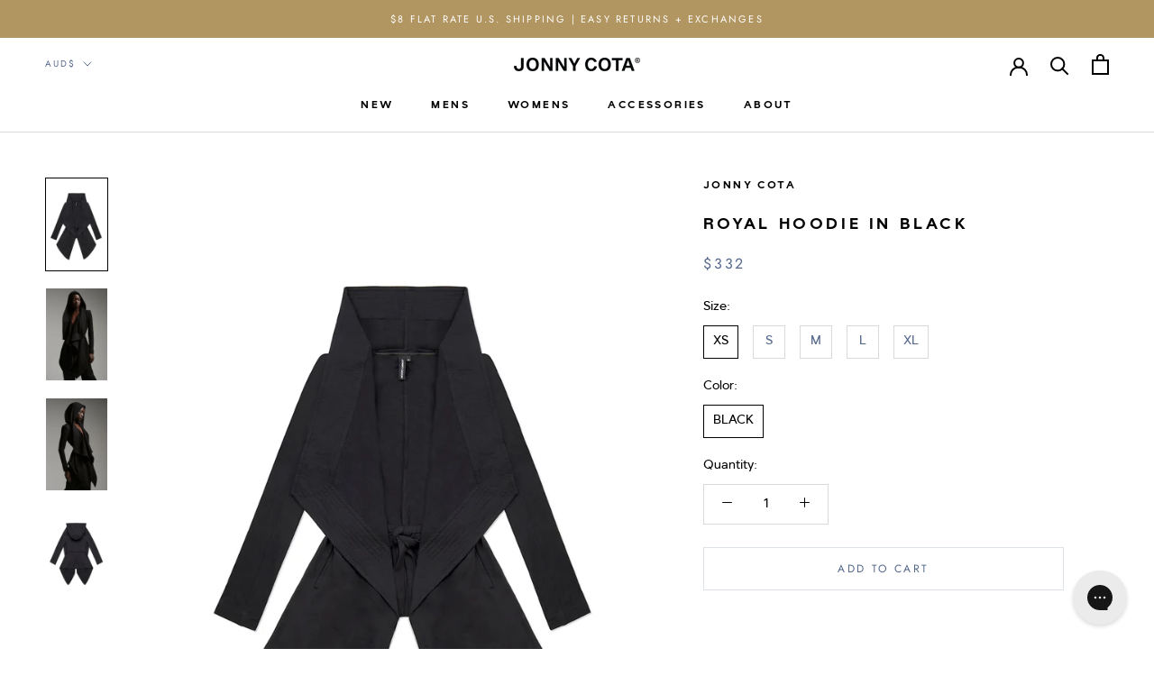

--- FILE ---
content_type: text/html; charset=utf-8
request_url: https://www.jonnycota.com/en-au/products/royal-hoodie
body_size: 31686
content:
<!doctype html>

<html class="no-js" lang="en">
  <head>
  <!-- Google tag (gtag.js) -->
<script async src="https://www.googletagmanager.com/gtag/js?id=AW-1009934324"></script>
<script>
  window.dataLayer = window.dataLayer || [];
  function gtag(){dataLayer.push(arguments);}
  gtag('js', new Date());

  gtag('config', 'AW-1009934324');
</script>
<!-- Google Tag Manager -->
<script>(function(w,d,s,l,i){w[l]=w[l]||[];w[l].push({'gtm.start':
new Date().getTime(),event:'gtm.js'});var f=d.getElementsByTagName(s)[0],
j=d.createElement(s),dl=l!='dataLayer'?'&l='+l:'';j.async=true;j.src=
'https://www.googletagmanager.com/gtm.js?id='+i+dl;f.parentNode.insertBefore(j,f);
})(window,document,'script','dataLayer','GTM-KT5P3B2');</script>
<!-- End Google Tag Manager -->
    <meta name="facebook-domain-verification" content="jhn7ketyd70mlnrw09z1gcq0yr8wwh" />
    <meta charset="utf-8"> 
    <meta http-equiv="X-UA-Compatible" content="IE=edge,chrome=1">
    <meta name="viewport" content="width=device-width, initial-scale=1.0, height=device-height, minimum-scale=1.0, maximum-scale=1.0">
    <meta name="theme-color" content="">

    <title>
      ROYAL HOODIE IN BLACK &ndash; JONNY COTA
    </title><meta name="description" content="Baby terry long slender hoodie with oversized shawl-hood. Border details around hood minimal shoulder pad and fitted stretch sleeves. Waist-tie baby terry belt included.-Made to order"><link rel="canonical" href="https://www.jonnycota.com/en-au/products/royal-hoodie"><link rel="shortcut icon" href="//www.jonnycota.com/cdn/shop/files/Jonny_Cota_submark_96x.png?v=1614291532" type="image/png"><meta property="og:type" content="product">
  <meta property="og:title" content="ROYAL HOODIE IN BLACK"><meta property="og:image" content="http://www.jonnycota.com/cdn/shop/files/jonny-cota-womens-outerwear-royal-hoodie-in-black-1083815170.jpg?v=1767997179">
    <meta property="og:image:secure_url" content="https://www.jonnycota.com/cdn/shop/files/jonny-cota-womens-outerwear-royal-hoodie-in-black-1083815170.jpg?v=1767997179">
    <meta property="og:image:width" content="1200">
    <meta property="og:image:height" content="1800"><meta property="product:price:amount" content="332.00">
  <meta property="product:price:currency" content="AUD"><meta property="og:description" content="Baby terry long slender hoodie with oversized shawl-hood. Border details around hood minimal shoulder pad and fitted stretch sleeves. Waist-tie baby terry belt included.-Made to order"><meta property="og:url" content="https://www.jonnycota.com/en-au/products/royal-hoodie">
<meta property="og:site_name" content="JONNY COTA"><meta name="twitter:card" content="summary"><meta name="twitter:title" content="ROYAL HOODIE IN BLACK">
  <meta name="twitter:description" content="The Royal Hoodie boasts by JONNY COTA silhouette, with a dramatic oversized shawl hood and draped front.

Border details around the hood
Thin shoulder pads
95% cotton 5% spandex

Care instructions: Hand wash cold, hang drySIZE + FIT

Baby terry belt included cinching at the waist
Fitted stretch sleeves
Fits true to size

The model is 5&#39;9 and wearing a Small size ">
  <meta name="twitter:image" content="https://www.jonnycota.com/cdn/shop/files/jonny-cota-womens-outerwear-royal-hoodie-in-black-1083815170_600x600_crop_center.jpg?v=1767997179">

    <script>window.performance && window.performance.mark && window.performance.mark('shopify.content_for_header.start');</script><meta id="shopify-digital-wallet" name="shopify-digital-wallet" content="/7075175/digital_wallets/dialog">
<meta name="shopify-checkout-api-token" content="24a17baf10510d50c4e24fabfefe7ea1">
<meta id="in-context-paypal-metadata" data-shop-id="7075175" data-venmo-supported="true" data-environment="production" data-locale="en_US" data-paypal-v4="true" data-currency="AUD">
<link rel="alternate" hreflang="x-default" href="https://www.jonnycota.com/products/royal-hoodie">
<link rel="alternate" hreflang="en" href="https://www.jonnycota.com/products/royal-hoodie">
<link rel="alternate" hreflang="en-CA" href="https://www.jonnycota.com/en-ca/products/royal-hoodie">
<link rel="alternate" hreflang="en-GB" href="https://www.jonnycota.com/en-gb/products/royal-hoodie">
<link rel="alternate" hreflang="en-AU" href="https://www.jonnycota.com/en-au/products/royal-hoodie">
<link rel="alternate" hreflang="en-DE" href="https://www.jonnycota.com/en-de/products/royal-hoodie">
<link rel="alternate" hreflang="en-FR" href="https://www.jonnycota.com/en-fr/products/royal-hoodie">
<link rel="alternate" type="application/json+oembed" href="https://www.jonnycota.com/en-au/products/royal-hoodie.oembed">
<script async="async" src="/checkouts/internal/preloads.js?locale=en-AU"></script>
<link rel="preconnect" href="https://shop.app" crossorigin="anonymous">
<script async="async" src="https://shop.app/checkouts/internal/preloads.js?locale=en-AU&shop_id=7075175" crossorigin="anonymous"></script>
<script id="apple-pay-shop-capabilities" type="application/json">{"shopId":7075175,"countryCode":"US","currencyCode":"AUD","merchantCapabilities":["supports3DS"],"merchantId":"gid:\/\/shopify\/Shop\/7075175","merchantName":"JONNY COTA","requiredBillingContactFields":["postalAddress","email","phone"],"requiredShippingContactFields":["postalAddress","email","phone"],"shippingType":"shipping","supportedNetworks":["visa","masterCard","amex","discover","elo","jcb"],"total":{"type":"pending","label":"JONNY COTA","amount":"1.00"},"shopifyPaymentsEnabled":true,"supportsSubscriptions":true}</script>
<script id="shopify-features" type="application/json">{"accessToken":"24a17baf10510d50c4e24fabfefe7ea1","betas":["rich-media-storefront-analytics"],"domain":"www.jonnycota.com","predictiveSearch":true,"shopId":7075175,"locale":"en"}</script>
<script>var Shopify = Shopify || {};
Shopify.shop = "skingraft-designs.myshopify.com";
Shopify.locale = "en";
Shopify.currency = {"active":"AUD","rate":"1.47198345"};
Shopify.country = "AU";
Shopify.theme = {"name":"JC 2.0 removed free shipping txt from products ","id":120790745163,"schema_name":"Prestige","schema_version":"4.8.1","theme_store_id":855,"role":"main"};
Shopify.theme.handle = "null";
Shopify.theme.style = {"id":null,"handle":null};
Shopify.cdnHost = "www.jonnycota.com/cdn";
Shopify.routes = Shopify.routes || {};
Shopify.routes.root = "/en-au/";</script>
<script type="module">!function(o){(o.Shopify=o.Shopify||{}).modules=!0}(window);</script>
<script>!function(o){function n(){var o=[];function n(){o.push(Array.prototype.slice.apply(arguments))}return n.q=o,n}var t=o.Shopify=o.Shopify||{};t.loadFeatures=n(),t.autoloadFeatures=n()}(window);</script>
<script>
  window.ShopifyPay = window.ShopifyPay || {};
  window.ShopifyPay.apiHost = "shop.app\/pay";
  window.ShopifyPay.redirectState = null;
</script>
<script id="shop-js-analytics" type="application/json">{"pageType":"product"}</script>
<script defer="defer" async type="module" src="//www.jonnycota.com/cdn/shopifycloud/shop-js/modules/v2/client.init-shop-cart-sync_BT-GjEfc.en.esm.js"></script>
<script defer="defer" async type="module" src="//www.jonnycota.com/cdn/shopifycloud/shop-js/modules/v2/chunk.common_D58fp_Oc.esm.js"></script>
<script defer="defer" async type="module" src="//www.jonnycota.com/cdn/shopifycloud/shop-js/modules/v2/chunk.modal_xMitdFEc.esm.js"></script>
<script type="module">
  await import("//www.jonnycota.com/cdn/shopifycloud/shop-js/modules/v2/client.init-shop-cart-sync_BT-GjEfc.en.esm.js");
await import("//www.jonnycota.com/cdn/shopifycloud/shop-js/modules/v2/chunk.common_D58fp_Oc.esm.js");
await import("//www.jonnycota.com/cdn/shopifycloud/shop-js/modules/v2/chunk.modal_xMitdFEc.esm.js");

  window.Shopify.SignInWithShop?.initShopCartSync?.({"fedCMEnabled":true,"windoidEnabled":true});

</script>
<script>
  window.Shopify = window.Shopify || {};
  if (!window.Shopify.featureAssets) window.Shopify.featureAssets = {};
  window.Shopify.featureAssets['shop-js'] = {"shop-cart-sync":["modules/v2/client.shop-cart-sync_DZOKe7Ll.en.esm.js","modules/v2/chunk.common_D58fp_Oc.esm.js","modules/v2/chunk.modal_xMitdFEc.esm.js"],"init-fed-cm":["modules/v2/client.init-fed-cm_B6oLuCjv.en.esm.js","modules/v2/chunk.common_D58fp_Oc.esm.js","modules/v2/chunk.modal_xMitdFEc.esm.js"],"shop-cash-offers":["modules/v2/client.shop-cash-offers_D2sdYoxE.en.esm.js","modules/v2/chunk.common_D58fp_Oc.esm.js","modules/v2/chunk.modal_xMitdFEc.esm.js"],"shop-login-button":["modules/v2/client.shop-login-button_QeVjl5Y3.en.esm.js","modules/v2/chunk.common_D58fp_Oc.esm.js","modules/v2/chunk.modal_xMitdFEc.esm.js"],"pay-button":["modules/v2/client.pay-button_DXTOsIq6.en.esm.js","modules/v2/chunk.common_D58fp_Oc.esm.js","modules/v2/chunk.modal_xMitdFEc.esm.js"],"shop-button":["modules/v2/client.shop-button_DQZHx9pm.en.esm.js","modules/v2/chunk.common_D58fp_Oc.esm.js","modules/v2/chunk.modal_xMitdFEc.esm.js"],"avatar":["modules/v2/client.avatar_BTnouDA3.en.esm.js"],"init-windoid":["modules/v2/client.init-windoid_CR1B-cfM.en.esm.js","modules/v2/chunk.common_D58fp_Oc.esm.js","modules/v2/chunk.modal_xMitdFEc.esm.js"],"init-shop-for-new-customer-accounts":["modules/v2/client.init-shop-for-new-customer-accounts_C_vY_xzh.en.esm.js","modules/v2/client.shop-login-button_QeVjl5Y3.en.esm.js","modules/v2/chunk.common_D58fp_Oc.esm.js","modules/v2/chunk.modal_xMitdFEc.esm.js"],"init-shop-email-lookup-coordinator":["modules/v2/client.init-shop-email-lookup-coordinator_BI7n9ZSv.en.esm.js","modules/v2/chunk.common_D58fp_Oc.esm.js","modules/v2/chunk.modal_xMitdFEc.esm.js"],"init-shop-cart-sync":["modules/v2/client.init-shop-cart-sync_BT-GjEfc.en.esm.js","modules/v2/chunk.common_D58fp_Oc.esm.js","modules/v2/chunk.modal_xMitdFEc.esm.js"],"shop-toast-manager":["modules/v2/client.shop-toast-manager_DiYdP3xc.en.esm.js","modules/v2/chunk.common_D58fp_Oc.esm.js","modules/v2/chunk.modal_xMitdFEc.esm.js"],"init-customer-accounts":["modules/v2/client.init-customer-accounts_D9ZNqS-Q.en.esm.js","modules/v2/client.shop-login-button_QeVjl5Y3.en.esm.js","modules/v2/chunk.common_D58fp_Oc.esm.js","modules/v2/chunk.modal_xMitdFEc.esm.js"],"init-customer-accounts-sign-up":["modules/v2/client.init-customer-accounts-sign-up_iGw4briv.en.esm.js","modules/v2/client.shop-login-button_QeVjl5Y3.en.esm.js","modules/v2/chunk.common_D58fp_Oc.esm.js","modules/v2/chunk.modal_xMitdFEc.esm.js"],"shop-follow-button":["modules/v2/client.shop-follow-button_CqMgW2wH.en.esm.js","modules/v2/chunk.common_D58fp_Oc.esm.js","modules/v2/chunk.modal_xMitdFEc.esm.js"],"checkout-modal":["modules/v2/client.checkout-modal_xHeaAweL.en.esm.js","modules/v2/chunk.common_D58fp_Oc.esm.js","modules/v2/chunk.modal_xMitdFEc.esm.js"],"shop-login":["modules/v2/client.shop-login_D91U-Q7h.en.esm.js","modules/v2/chunk.common_D58fp_Oc.esm.js","modules/v2/chunk.modal_xMitdFEc.esm.js"],"lead-capture":["modules/v2/client.lead-capture_BJmE1dJe.en.esm.js","modules/v2/chunk.common_D58fp_Oc.esm.js","modules/v2/chunk.modal_xMitdFEc.esm.js"],"payment-terms":["modules/v2/client.payment-terms_Ci9AEqFq.en.esm.js","modules/v2/chunk.common_D58fp_Oc.esm.js","modules/v2/chunk.modal_xMitdFEc.esm.js"]};
</script>
<script>(function() {
  var isLoaded = false;
  function asyncLoad() {
    if (isLoaded) return;
    isLoaded = true;
    var urls = ["\/\/social-login.oxiapps.com\/api\/init?shop=skingraft-designs.myshopify.com","https:\/\/cdn-scripts.signifyd.com\/shopify\/script-tag.js?shop=skingraft-designs.myshopify.com","https:\/\/gtmniddocks.herokuapp.com\/gtmniddocks.js?shop=skingraft-designs.myshopify.com","https:\/\/accessibly.onthemapmarketing.com\/public\/widget\/run.js?shop=skingraft-designs.myshopify.com","https:\/\/cdn.attn.tv\/jc\/dtag.js?shop=skingraft-designs.myshopify.com","https:\/\/static.shareasale.com\/json\/shopify\/deduplication.js?shop=skingraft-designs.myshopify.com","https:\/\/static.shareasale.com\/json\/shopify\/shareasale-tracking.js?sasmid=122305\u0026ssmtid=19038\u0026shop=skingraft-designs.myshopify.com","https:\/\/cdn.hextom.com\/js\/freeshippingbar.js?shop=skingraft-designs.myshopify.com","https:\/\/config.gorgias.chat\/bundle-loader\/01GYCBY9J2T9DX3R7C5PKVS7T7?source=shopify1click\u0026shop=skingraft-designs.myshopify.com","https:\/\/cdn.9gtb.com\/loader.js?g_cvt_id=c6137fb2-ed5c-40e1-8028-8c8c1740f2bd\u0026shop=skingraft-designs.myshopify.com","\/\/backinstock.useamp.com\/widget\/6001_1767153381.js?category=bis\u0026v=6\u0026shop=skingraft-designs.myshopify.com","https:\/\/size-guides.esc-apps-cdn.com\/1769048406-app.skingraft-designs.myshopify.com.js?shop=skingraft-designs.myshopify.com"];
    for (var i = 0; i < urls.length; i++) {
      var s = document.createElement('script');
      s.type = 'text/javascript';
      s.async = true;
      s.src = urls[i];
      var x = document.getElementsByTagName('script')[0];
      x.parentNode.insertBefore(s, x);
    }
  };
  if(window.attachEvent) {
    window.attachEvent('onload', asyncLoad);
  } else {
    window.addEventListener('load', asyncLoad, false);
  }
})();</script>
<script id="__st">var __st={"a":7075175,"offset":-28800,"reqid":"7495ab7e-993e-4051-9264-d2bed82e7e03-1769261642","pageurl":"www.jonnycota.com\/en-au\/products\/royal-hoodie","u":"07fa18dde550","p":"product","rtyp":"product","rid":384602597};</script>
<script>window.ShopifyPaypalV4VisibilityTracking = true;</script>
<script id="captcha-bootstrap">!function(){'use strict';const t='contact',e='account',n='new_comment',o=[[t,t],['blogs',n],['comments',n],[t,'customer']],c=[[e,'customer_login'],[e,'guest_login'],[e,'recover_customer_password'],[e,'create_customer']],r=t=>t.map((([t,e])=>`form[action*='/${t}']:not([data-nocaptcha='true']) input[name='form_type'][value='${e}']`)).join(','),a=t=>()=>t?[...document.querySelectorAll(t)].map((t=>t.form)):[];function s(){const t=[...o],e=r(t);return a(e)}const i='password',u='form_key',d=['recaptcha-v3-token','g-recaptcha-response','h-captcha-response',i],f=()=>{try{return window.sessionStorage}catch{return}},m='__shopify_v',_=t=>t.elements[u];function p(t,e,n=!1){try{const o=window.sessionStorage,c=JSON.parse(o.getItem(e)),{data:r}=function(t){const{data:e,action:n}=t;return t[m]||n?{data:e,action:n}:{data:t,action:n}}(c);for(const[e,n]of Object.entries(r))t.elements[e]&&(t.elements[e].value=n);n&&o.removeItem(e)}catch(o){console.error('form repopulation failed',{error:o})}}const l='form_type',E='cptcha';function T(t){t.dataset[E]=!0}const w=window,h=w.document,L='Shopify',v='ce_forms',y='captcha';let A=!1;((t,e)=>{const n=(g='f06e6c50-85a8-45c8-87d0-21a2b65856fe',I='https://cdn.shopify.com/shopifycloud/storefront-forms-hcaptcha/ce_storefront_forms_captcha_hcaptcha.v1.5.2.iife.js',D={infoText:'Protected by hCaptcha',privacyText:'Privacy',termsText:'Terms'},(t,e,n)=>{const o=w[L][v],c=o.bindForm;if(c)return c(t,g,e,D).then(n);var r;o.q.push([[t,g,e,D],n]),r=I,A||(h.body.append(Object.assign(h.createElement('script'),{id:'captcha-provider',async:!0,src:r})),A=!0)});var g,I,D;w[L]=w[L]||{},w[L][v]=w[L][v]||{},w[L][v].q=[],w[L][y]=w[L][y]||{},w[L][y].protect=function(t,e){n(t,void 0,e),T(t)},Object.freeze(w[L][y]),function(t,e,n,w,h,L){const[v,y,A,g]=function(t,e,n){const i=e?o:[],u=t?c:[],d=[...i,...u],f=r(d),m=r(i),_=r(d.filter((([t,e])=>n.includes(e))));return[a(f),a(m),a(_),s()]}(w,h,L),I=t=>{const e=t.target;return e instanceof HTMLFormElement?e:e&&e.form},D=t=>v().includes(t);t.addEventListener('submit',(t=>{const e=I(t);if(!e)return;const n=D(e)&&!e.dataset.hcaptchaBound&&!e.dataset.recaptchaBound,o=_(e),c=g().includes(e)&&(!o||!o.value);(n||c)&&t.preventDefault(),c&&!n&&(function(t){try{if(!f())return;!function(t){const e=f();if(!e)return;const n=_(t);if(!n)return;const o=n.value;o&&e.removeItem(o)}(t);const e=Array.from(Array(32),(()=>Math.random().toString(36)[2])).join('');!function(t,e){_(t)||t.append(Object.assign(document.createElement('input'),{type:'hidden',name:u})),t.elements[u].value=e}(t,e),function(t,e){const n=f();if(!n)return;const o=[...t.querySelectorAll(`input[type='${i}']`)].map((({name:t})=>t)),c=[...d,...o],r={};for(const[a,s]of new FormData(t).entries())c.includes(a)||(r[a]=s);n.setItem(e,JSON.stringify({[m]:1,action:t.action,data:r}))}(t,e)}catch(e){console.error('failed to persist form',e)}}(e),e.submit())}));const S=(t,e)=>{t&&!t.dataset[E]&&(n(t,e.some((e=>e===t))),T(t))};for(const o of['focusin','change'])t.addEventListener(o,(t=>{const e=I(t);D(e)&&S(e,y())}));const B=e.get('form_key'),M=e.get(l),P=B&&M;t.addEventListener('DOMContentLoaded',(()=>{const t=y();if(P)for(const e of t)e.elements[l].value===M&&p(e,B);[...new Set([...A(),...v().filter((t=>'true'===t.dataset.shopifyCaptcha))])].forEach((e=>S(e,t)))}))}(h,new URLSearchParams(w.location.search),n,t,e,['guest_login'])})(!0,!1)}();</script>
<script integrity="sha256-4kQ18oKyAcykRKYeNunJcIwy7WH5gtpwJnB7kiuLZ1E=" data-source-attribution="shopify.loadfeatures" defer="defer" src="//www.jonnycota.com/cdn/shopifycloud/storefront/assets/storefront/load_feature-a0a9edcb.js" crossorigin="anonymous"></script>
<script crossorigin="anonymous" defer="defer" src="//www.jonnycota.com/cdn/shopifycloud/storefront/assets/shopify_pay/storefront-65b4c6d7.js?v=20250812"></script>
<script data-source-attribution="shopify.dynamic_checkout.dynamic.init">var Shopify=Shopify||{};Shopify.PaymentButton=Shopify.PaymentButton||{isStorefrontPortableWallets:!0,init:function(){window.Shopify.PaymentButton.init=function(){};var t=document.createElement("script");t.src="https://www.jonnycota.com/cdn/shopifycloud/portable-wallets/latest/portable-wallets.en.js",t.type="module",document.head.appendChild(t)}};
</script>
<script data-source-attribution="shopify.dynamic_checkout.buyer_consent">
  function portableWalletsHideBuyerConsent(e){var t=document.getElementById("shopify-buyer-consent"),n=document.getElementById("shopify-subscription-policy-button");t&&n&&(t.classList.add("hidden"),t.setAttribute("aria-hidden","true"),n.removeEventListener("click",e))}function portableWalletsShowBuyerConsent(e){var t=document.getElementById("shopify-buyer-consent"),n=document.getElementById("shopify-subscription-policy-button");t&&n&&(t.classList.remove("hidden"),t.removeAttribute("aria-hidden"),n.addEventListener("click",e))}window.Shopify?.PaymentButton&&(window.Shopify.PaymentButton.hideBuyerConsent=portableWalletsHideBuyerConsent,window.Shopify.PaymentButton.showBuyerConsent=portableWalletsShowBuyerConsent);
</script>
<script>
  function portableWalletsCleanup(e){e&&e.src&&console.error("Failed to load portable wallets script "+e.src);var t=document.querySelectorAll("shopify-accelerated-checkout .shopify-payment-button__skeleton, shopify-accelerated-checkout-cart .wallet-cart-button__skeleton"),e=document.getElementById("shopify-buyer-consent");for(let e=0;e<t.length;e++)t[e].remove();e&&e.remove()}function portableWalletsNotLoadedAsModule(e){e instanceof ErrorEvent&&"string"==typeof e.message&&e.message.includes("import.meta")&&"string"==typeof e.filename&&e.filename.includes("portable-wallets")&&(window.removeEventListener("error",portableWalletsNotLoadedAsModule),window.Shopify.PaymentButton.failedToLoad=e,"loading"===document.readyState?document.addEventListener("DOMContentLoaded",window.Shopify.PaymentButton.init):window.Shopify.PaymentButton.init())}window.addEventListener("error",portableWalletsNotLoadedAsModule);
</script>

<script type="module" src="https://www.jonnycota.com/cdn/shopifycloud/portable-wallets/latest/portable-wallets.en.js" onError="portableWalletsCleanup(this)" crossorigin="anonymous"></script>
<script nomodule>
  document.addEventListener("DOMContentLoaded", portableWalletsCleanup);
</script>

<link id="shopify-accelerated-checkout-styles" rel="stylesheet" media="screen" href="https://www.jonnycota.com/cdn/shopifycloud/portable-wallets/latest/accelerated-checkout-backwards-compat.css" crossorigin="anonymous">
<style id="shopify-accelerated-checkout-cart">
        #shopify-buyer-consent {
  margin-top: 1em;
  display: inline-block;
  width: 100%;
}

#shopify-buyer-consent.hidden {
  display: none;
}

#shopify-subscription-policy-button {
  background: none;
  border: none;
  padding: 0;
  text-decoration: underline;
  font-size: inherit;
  cursor: pointer;
}

#shopify-subscription-policy-button::before {
  box-shadow: none;
}

      </style>

<script>window.performance && window.performance.mark && window.performance.mark('shopify.content_for_header.end');</script>

    <link rel="stylesheet" href="//www.jonnycota.com/cdn/shop/t/84/assets/theme.scss.css?v=26395218124968101651763565871">

    <script>
      // This allows to expose several variables to the global scope, to be used in scripts
      window.theme = {
        pageType: "product",
        moneyFormat: "${{amount}}",
        moneyWithCurrencyFormat: "${{amount}} AUD",
        productImageSize: "tall",
        searchMode: "product",
        showPageTransition: true,
        showElementStaggering: false,
        showImageZooming: true
      };

      window.routes = {
        rootUrl: "\/en-au",
        cartUrl: "\/en-au\/cart",
        cartAddUrl: "\/en-au\/cart\/add",
        cartChangeUrl: "\/en-au\/cart\/change",
        searchUrl: "\/en-au\/search",
        productRecommendationsUrl: "\/en-au\/recommendations\/products"
      };

      window.languages = {
        cartAddNote: "Add Order Note",
        cartEditNote: "Edit Order Note",
        productImageLoadingError: "This image could not be loaded. Please try to reload the page.",
        productFormAddToCart: "Add to cart",
        productFormUnavailable: "Unavailable",
        productFormSoldOut: "Sold Out",
        shippingEstimatorOneResult: "1 option available:",
        shippingEstimatorMoreResults: "{{count}} options available:",
        shippingEstimatorNoResults: "No shipping could be found"
      };

      window.lazySizesConfig = {
        loadHidden: false,
        hFac: 0.5,
        expFactor: 2,
        ricTimeout: 150,
        lazyClass: 'Image--lazyLoad',
        loadingClass: 'Image--lazyLoading',
        loadedClass: 'Image--lazyLoaded'
      };

      document.documentElement.className = document.documentElement.className.replace('no-js', 'js');
      document.documentElement.style.setProperty('--window-height', window.innerHeight + 'px');

      // We do a quick detection of some features (we could use Modernizr but for so little...)
      (function() {
        document.documentElement.className += ((window.CSS && window.CSS.supports('(position: sticky) or (position: -webkit-sticky)')) ? ' supports-sticky' : ' no-supports-sticky');
        document.documentElement.className += (window.matchMedia('(-moz-touch-enabled: 1), (hover: none)')).matches ? ' no-supports-hover' : ' supports-hover';
      }());
    </script>

    <script src="//www.jonnycota.com/cdn/shop/t/84/assets/lazysizes.min.js?v=174358363404432586981643667562" async></script><script src="https://polyfill-fastly.net/v3/polyfill.min.js?unknown=polyfill&features=fetch,Element.prototype.closest,Element.prototype.remove,Element.prototype.classList,Array.prototype.includes,Array.prototype.fill,Object.assign,CustomEvent,IntersectionObserver,IntersectionObserverEntry,URL" defer></script>
    <script src="//www.jonnycota.com/cdn/shop/t/84/assets/libs.min.js?v=26178543184394469741643667563" defer></script>
    <script src="//www.jonnycota.com/cdn/shop/t/84/assets/theme.min.js?v=19233513442851015761643667569" defer></script>
    <script src="//www.jonnycota.com/cdn/shop/t/84/assets/custom.js?v=183944157590872491501643667555" defer></script>

    <script>
      (function () {
        window.onpageshow = function() {
          if (window.theme.showPageTransition) {
            var pageTransition = document.querySelector('.PageTransition');

            if (pageTransition) {
              pageTransition.style.visibility = 'visible';
              pageTransition.style.opacity = '0';
            }
          }

          // When the page is loaded from the cache, we have to reload the cart content
          document.documentElement.dispatchEvent(new CustomEvent('cart:refresh', {
            bubbles: true
          }));
        };
      })();
    </script>

    
  <script type="application/ld+json">
  {
    "@context": "http://schema.org",
    "@type": "Product",
    "offers": [{
          "@type": "Offer",
          "name": "XS \/ BLACK",
          "availability":"https://schema.org/InStock",
          "price": 332.0,
          "priceCurrency": "USD",
          "priceValidUntil": "2026-02-03","sku": "Roayl Hoodie 1","url": "/en-au/products/royal-hoodie/en-au/products/royal-hoodie?variant=1001884897"
        },
{
          "@type": "Offer",
          "name": "S \/ BLACK",
          "availability":"https://schema.org/InStock",
          "price": 332.0,
          "priceCurrency": "USD",
          "priceValidUntil": "2026-02-03","sku": "Roayl Hoodie 2","url": "/en-au/products/royal-hoodie/en-au/products/royal-hoodie?variant=32331134894155"
        },
{
          "@type": "Offer",
          "name": "M \/ BLACK",
          "availability":"https://schema.org/InStock",
          "price": 332.0,
          "priceCurrency": "USD",
          "priceValidUntil": "2026-02-03","sku": "Roayl Hoodie 3","url": "/en-au/products/royal-hoodie/en-au/products/royal-hoodie?variant=32331134926923"
        },
{
          "@type": "Offer",
          "name": "L \/ BLACK",
          "availability":"https://schema.org/InStock",
          "price": 332.0,
          "priceCurrency": "USD",
          "priceValidUntil": "2026-02-03","sku": "Roayl Hoodie 4","url": "/en-au/products/royal-hoodie/en-au/products/royal-hoodie?variant=32331134959691"
        },
{
          "@type": "Offer",
          "name": "XL \/ BLACK",
          "availability":"https://schema.org/InStock",
          "price": 332.0,
          "priceCurrency": "USD",
          "priceValidUntil": "2026-02-03","sku": "Roayl Hoodie 5","url": "/en-au/products/royal-hoodie/en-au/products/royal-hoodie?variant=32331134992459"
        }
],
      "mpn": "B093NJFRFK",
      "productId": "B093NJFRFK",
    "brand": {
      "name": "JONNY COTA"
    },
    "name": "ROYAL HOODIE IN BLACK",
    "description": "The Royal Hoodie boasts by JONNY COTA silhouette, with a dramatic oversized shawl hood and draped front.\n\nBorder details around the hood\nThin shoulder pads\n95% cotton 5% spandex\n\nCare instructions: Hand wash cold, hang drySIZE + FIT\n\nBaby terry belt included cinching at the waist\nFitted stretch sleeves\nFits true to size\n\nThe model is 5'9 and wearing a Small size ",
    "category": "womens-outerwear",
    "url": "/en-au/products/royal-hoodie/en-au/products/royal-hoodie",
    "sku": "Roayl Hoodie 1",
    "image": {
      "@type": "ImageObject",
      "url": "https://www.jonnycota.com/cdn/shop/files/jonny-cota-womens-outerwear-royal-hoodie-in-black-1083815170_1024x.jpg?v=1767997179",
      "image": "https://www.jonnycota.com/cdn/shop/files/jonny-cota-womens-outerwear-royal-hoodie-in-black-1083815170_1024x.jpg?v=1767997179",
      "name": "JONNY COTA womens-outerwear ROYAL HOODIE IN BLACK",
      "width": "1024",
      "height": "1024"
    }
  }
  </script>



  <script type="application/ld+json">
  {
    "@context": "http://schema.org",
    "@type": "BreadcrumbList",
  "itemListElement": [{
      "@type": "ListItem",
      "position": 1,
      "name": "Translation missing: en.general.breadcrumb.home",
      "item": "https://www.jonnycota.com"
    },{
          "@type": "ListItem",
          "position": 2,
          "name": "ROYAL HOODIE IN BLACK",
          "item": "https://www.jonnycota.com/en-au/products/royal-hoodie"
        }]
  }
  </script>

    <link href="//www.jonnycota.com/cdn/shop/t/84/assets/FornoBold.css?v=108281278404624385431643667561" rel="stylesheet" type="text/css" media="all" />
    <link href="//www.jonnycota.com/cdn/shop/t/84/assets/FornoMedium.css?v=924660222101000761643667562" rel="stylesheet" type="text/css" media="all" />
  <!-- "snippets/sca-quick-view-init.liquid" was not rendered, the associated app was uninstalled -->
  <script src="//www.jonnycota.com/cdn/shop/t/84/assets/variable-products.js?v=72637281613917119051643667572" type="text/javascript" defer></script>

 <meta name="google-site-verification" content="FonqjSDXh-pIMMAalnt_KQ91cGCl7MtR3py-YvqAiKY" />
 

<!-- BEGIN app block: shopify://apps/klaviyo-email-marketing-sms/blocks/klaviyo-onsite-embed/2632fe16-c075-4321-a88b-50b567f42507 -->












  <script async src="https://static.klaviyo.com/onsite/js/KAxWJQ/klaviyo.js?company_id=KAxWJQ"></script>
  <script>!function(){if(!window.klaviyo){window._klOnsite=window._klOnsite||[];try{window.klaviyo=new Proxy({},{get:function(n,i){return"push"===i?function(){var n;(n=window._klOnsite).push.apply(n,arguments)}:function(){for(var n=arguments.length,o=new Array(n),w=0;w<n;w++)o[w]=arguments[w];var t="function"==typeof o[o.length-1]?o.pop():void 0,e=new Promise((function(n){window._klOnsite.push([i].concat(o,[function(i){t&&t(i),n(i)}]))}));return e}}})}catch(n){window.klaviyo=window.klaviyo||[],window.klaviyo.push=function(){var n;(n=window._klOnsite).push.apply(n,arguments)}}}}();</script>

  
    <script id="viewed_product">
      if (item == null) {
        var _learnq = _learnq || [];

        var MetafieldReviews = null
        var MetafieldYotpoRating = null
        var MetafieldYotpoCount = null
        var MetafieldLooxRating = null
        var MetafieldLooxCount = null
        var okendoProduct = null
        var okendoProductReviewCount = null
        var okendoProductReviewAverageValue = null
        try {
          // The following fields are used for Customer Hub recently viewed in order to add reviews.
          // This information is not part of __kla_viewed. Instead, it is part of __kla_viewed_reviewed_items
          MetafieldReviews = {};
          MetafieldYotpoRating = null
          MetafieldYotpoCount = null
          MetafieldLooxRating = null
          MetafieldLooxCount = null

          okendoProduct = null
          // If the okendo metafield is not legacy, it will error, which then requires the new json formatted data
          if (okendoProduct && 'error' in okendoProduct) {
            okendoProduct = null
          }
          okendoProductReviewCount = okendoProduct ? okendoProduct.reviewCount : null
          okendoProductReviewAverageValue = okendoProduct ? okendoProduct.reviewAverageValue : null
        } catch (error) {
          console.error('Error in Klaviyo onsite reviews tracking:', error);
        }

        var item = {
          Name: "ROYAL HOODIE IN BLACK",
          ProductID: 384602597,
          Categories: ["BEST SELLERS","BEST SELLERS: WOMEN","BLACK FRIDAY SALE","Black Friday Sale 2021","BLACKFRIDAY2024","BURNING MAN","Customer Favorites","ESSENTIALS","ESSENTIALS","Loungewear","Shoelace","Spently Recommended Products","Summer Sale","Women's Outerwear","WOMENS"],
          ImageURL: "https://www.jonnycota.com/cdn/shop/files/jonny-cota-womens-outerwear-royal-hoodie-in-black-1083815170_grande.jpg?v=1767997179",
          URL: "https://www.jonnycota.com/en-au/products/royal-hoodie",
          Brand: "JONNY COTA",
          Price: "$332.00",
          Value: "332.00",
          CompareAtPrice: "$332.00"
        };
        _learnq.push(['track', 'Viewed Product', item]);
        _learnq.push(['trackViewedItem', {
          Title: item.Name,
          ItemId: item.ProductID,
          Categories: item.Categories,
          ImageUrl: item.ImageURL,
          Url: item.URL,
          Metadata: {
            Brand: item.Brand,
            Price: item.Price,
            Value: item.Value,
            CompareAtPrice: item.CompareAtPrice
          },
          metafields:{
            reviews: MetafieldReviews,
            yotpo:{
              rating: MetafieldYotpoRating,
              count: MetafieldYotpoCount,
            },
            loox:{
              rating: MetafieldLooxRating,
              count: MetafieldLooxCount,
            },
            okendo: {
              rating: okendoProductReviewAverageValue,
              count: okendoProductReviewCount,
            }
          }
        }]);
      }
    </script>
  




  <script>
    window.klaviyoReviewsProductDesignMode = false
  </script>







<!-- END app block --><link href="https://monorail-edge.shopifysvc.com" rel="dns-prefetch">
<script>(function(){if ("sendBeacon" in navigator && "performance" in window) {try {var session_token_from_headers = performance.getEntriesByType('navigation')[0].serverTiming.find(x => x.name == '_s').description;} catch {var session_token_from_headers = undefined;}var session_cookie_matches = document.cookie.match(/_shopify_s=([^;]*)/);var session_token_from_cookie = session_cookie_matches && session_cookie_matches.length === 2 ? session_cookie_matches[1] : "";var session_token = session_token_from_headers || session_token_from_cookie || "";function handle_abandonment_event(e) {var entries = performance.getEntries().filter(function(entry) {return /monorail-edge.shopifysvc.com/.test(entry.name);});if (!window.abandonment_tracked && entries.length === 0) {window.abandonment_tracked = true;var currentMs = Date.now();var navigation_start = performance.timing.navigationStart;var payload = {shop_id: 7075175,url: window.location.href,navigation_start,duration: currentMs - navigation_start,session_token,page_type: "product"};window.navigator.sendBeacon("https://monorail-edge.shopifysvc.com/v1/produce", JSON.stringify({schema_id: "online_store_buyer_site_abandonment/1.1",payload: payload,metadata: {event_created_at_ms: currentMs,event_sent_at_ms: currentMs}}));}}window.addEventListener('pagehide', handle_abandonment_event);}}());</script>
<script id="web-pixels-manager-setup">(function e(e,d,r,n,o){if(void 0===o&&(o={}),!Boolean(null===(a=null===(i=window.Shopify)||void 0===i?void 0:i.analytics)||void 0===a?void 0:a.replayQueue)){var i,a;window.Shopify=window.Shopify||{};var t=window.Shopify;t.analytics=t.analytics||{};var s=t.analytics;s.replayQueue=[],s.publish=function(e,d,r){return s.replayQueue.push([e,d,r]),!0};try{self.performance.mark("wpm:start")}catch(e){}var l=function(){var e={modern:/Edge?\/(1{2}[4-9]|1[2-9]\d|[2-9]\d{2}|\d{4,})\.\d+(\.\d+|)|Firefox\/(1{2}[4-9]|1[2-9]\d|[2-9]\d{2}|\d{4,})\.\d+(\.\d+|)|Chrom(ium|e)\/(9{2}|\d{3,})\.\d+(\.\d+|)|(Maci|X1{2}).+ Version\/(15\.\d+|(1[6-9]|[2-9]\d|\d{3,})\.\d+)([,.]\d+|)( \(\w+\)|)( Mobile\/\w+|) Safari\/|Chrome.+OPR\/(9{2}|\d{3,})\.\d+\.\d+|(CPU[ +]OS|iPhone[ +]OS|CPU[ +]iPhone|CPU IPhone OS|CPU iPad OS)[ +]+(15[._]\d+|(1[6-9]|[2-9]\d|\d{3,})[._]\d+)([._]\d+|)|Android:?[ /-](13[3-9]|1[4-9]\d|[2-9]\d{2}|\d{4,})(\.\d+|)(\.\d+|)|Android.+Firefox\/(13[5-9]|1[4-9]\d|[2-9]\d{2}|\d{4,})\.\d+(\.\d+|)|Android.+Chrom(ium|e)\/(13[3-9]|1[4-9]\d|[2-9]\d{2}|\d{4,})\.\d+(\.\d+|)|SamsungBrowser\/([2-9]\d|\d{3,})\.\d+/,legacy:/Edge?\/(1[6-9]|[2-9]\d|\d{3,})\.\d+(\.\d+|)|Firefox\/(5[4-9]|[6-9]\d|\d{3,})\.\d+(\.\d+|)|Chrom(ium|e)\/(5[1-9]|[6-9]\d|\d{3,})\.\d+(\.\d+|)([\d.]+$|.*Safari\/(?![\d.]+ Edge\/[\d.]+$))|(Maci|X1{2}).+ Version\/(10\.\d+|(1[1-9]|[2-9]\d|\d{3,})\.\d+)([,.]\d+|)( \(\w+\)|)( Mobile\/\w+|) Safari\/|Chrome.+OPR\/(3[89]|[4-9]\d|\d{3,})\.\d+\.\d+|(CPU[ +]OS|iPhone[ +]OS|CPU[ +]iPhone|CPU IPhone OS|CPU iPad OS)[ +]+(10[._]\d+|(1[1-9]|[2-9]\d|\d{3,})[._]\d+)([._]\d+|)|Android:?[ /-](13[3-9]|1[4-9]\d|[2-9]\d{2}|\d{4,})(\.\d+|)(\.\d+|)|Mobile Safari.+OPR\/([89]\d|\d{3,})\.\d+\.\d+|Android.+Firefox\/(13[5-9]|1[4-9]\d|[2-9]\d{2}|\d{4,})\.\d+(\.\d+|)|Android.+Chrom(ium|e)\/(13[3-9]|1[4-9]\d|[2-9]\d{2}|\d{4,})\.\d+(\.\d+|)|Android.+(UC? ?Browser|UCWEB|U3)[ /]?(15\.([5-9]|\d{2,})|(1[6-9]|[2-9]\d|\d{3,})\.\d+)\.\d+|SamsungBrowser\/(5\.\d+|([6-9]|\d{2,})\.\d+)|Android.+MQ{2}Browser\/(14(\.(9|\d{2,})|)|(1[5-9]|[2-9]\d|\d{3,})(\.\d+|))(\.\d+|)|K[Aa][Ii]OS\/(3\.\d+|([4-9]|\d{2,})\.\d+)(\.\d+|)/},d=e.modern,r=e.legacy,n=navigator.userAgent;return n.match(d)?"modern":n.match(r)?"legacy":"unknown"}(),u="modern"===l?"modern":"legacy",c=(null!=n?n:{modern:"",legacy:""})[u],f=function(e){return[e.baseUrl,"/wpm","/b",e.hashVersion,"modern"===e.buildTarget?"m":"l",".js"].join("")}({baseUrl:d,hashVersion:r,buildTarget:u}),m=function(e){var d=e.version,r=e.bundleTarget,n=e.surface,o=e.pageUrl,i=e.monorailEndpoint;return{emit:function(e){var a=e.status,t=e.errorMsg,s=(new Date).getTime(),l=JSON.stringify({metadata:{event_sent_at_ms:s},events:[{schema_id:"web_pixels_manager_load/3.1",payload:{version:d,bundle_target:r,page_url:o,status:a,surface:n,error_msg:t},metadata:{event_created_at_ms:s}}]});if(!i)return console&&console.warn&&console.warn("[Web Pixels Manager] No Monorail endpoint provided, skipping logging."),!1;try{return self.navigator.sendBeacon.bind(self.navigator)(i,l)}catch(e){}var u=new XMLHttpRequest;try{return u.open("POST",i,!0),u.setRequestHeader("Content-Type","text/plain"),u.send(l),!0}catch(e){return console&&console.warn&&console.warn("[Web Pixels Manager] Got an unhandled error while logging to Monorail."),!1}}}}({version:r,bundleTarget:l,surface:e.surface,pageUrl:self.location.href,monorailEndpoint:e.monorailEndpoint});try{o.browserTarget=l,function(e){var d=e.src,r=e.async,n=void 0===r||r,o=e.onload,i=e.onerror,a=e.sri,t=e.scriptDataAttributes,s=void 0===t?{}:t,l=document.createElement("script"),u=document.querySelector("head"),c=document.querySelector("body");if(l.async=n,l.src=d,a&&(l.integrity=a,l.crossOrigin="anonymous"),s)for(var f in s)if(Object.prototype.hasOwnProperty.call(s,f))try{l.dataset[f]=s[f]}catch(e){}if(o&&l.addEventListener("load",o),i&&l.addEventListener("error",i),u)u.appendChild(l);else{if(!c)throw new Error("Did not find a head or body element to append the script");c.appendChild(l)}}({src:f,async:!0,onload:function(){if(!function(){var e,d;return Boolean(null===(d=null===(e=window.Shopify)||void 0===e?void 0:e.analytics)||void 0===d?void 0:d.initialized)}()){var d=window.webPixelsManager.init(e)||void 0;if(d){var r=window.Shopify.analytics;r.replayQueue.forEach((function(e){var r=e[0],n=e[1],o=e[2];d.publishCustomEvent(r,n,o)})),r.replayQueue=[],r.publish=d.publishCustomEvent,r.visitor=d.visitor,r.initialized=!0}}},onerror:function(){return m.emit({status:"failed",errorMsg:"".concat(f," has failed to load")})},sri:function(e){var d=/^sha384-[A-Za-z0-9+/=]+$/;return"string"==typeof e&&d.test(e)}(c)?c:"",scriptDataAttributes:o}),m.emit({status:"loading"})}catch(e){m.emit({status:"failed",errorMsg:(null==e?void 0:e.message)||"Unknown error"})}}})({shopId: 7075175,storefrontBaseUrl: "https://www.jonnycota.com",extensionsBaseUrl: "https://extensions.shopifycdn.com/cdn/shopifycloud/web-pixels-manager",monorailEndpoint: "https://monorail-edge.shopifysvc.com/unstable/produce_batch",surface: "storefront-renderer",enabledBetaFlags: ["2dca8a86"],webPixelsConfigList: [{"id":"2066415919","configuration":"{\"accountID\":\"KAxWJQ\",\"webPixelConfig\":\"eyJlbmFibGVBZGRlZFRvQ2FydEV2ZW50cyI6IHRydWV9\"}","eventPayloadVersion":"v1","runtimeContext":"STRICT","scriptVersion":"524f6c1ee37bacdca7657a665bdca589","type":"APP","apiClientId":123074,"privacyPurposes":["ANALYTICS","MARKETING"],"dataSharingAdjustments":{"protectedCustomerApprovalScopes":["read_customer_address","read_customer_email","read_customer_name","read_customer_personal_data","read_customer_phone"]}},{"id":"1456144687","configuration":"{\"masterTagID\":\"19038\",\"merchantID\":\"122305\",\"appPath\":\"https:\/\/daedalus.shareasale.com\",\"storeID\":\"NaN\",\"xTypeMode\":\"NaN\",\"xTypeValue\":\"NaN\",\"channelDedup\":\"NaN\"}","eventPayloadVersion":"v1","runtimeContext":"STRICT","scriptVersion":"f300cca684872f2df140f714437af558","type":"APP","apiClientId":4929191,"privacyPurposes":["ANALYTICS","MARKETING"],"dataSharingAdjustments":{"protectedCustomerApprovalScopes":["read_customer_personal_data"]}},{"id":"846299439","configuration":"{\"config\":\"{\\\"pixel_id\\\":\\\"G-27G2JK6BLM\\\",\\\"gtag_events\\\":[{\\\"type\\\":\\\"purchase\\\",\\\"action_label\\\":\\\"G-27G2JK6BLM\\\"},{\\\"type\\\":\\\"page_view\\\",\\\"action_label\\\":\\\"G-27G2JK6BLM\\\"},{\\\"type\\\":\\\"view_item\\\",\\\"action_label\\\":\\\"G-27G2JK6BLM\\\"},{\\\"type\\\":\\\"search\\\",\\\"action_label\\\":\\\"G-27G2JK6BLM\\\"},{\\\"type\\\":\\\"add_to_cart\\\",\\\"action_label\\\":\\\"G-27G2JK6BLM\\\"},{\\\"type\\\":\\\"begin_checkout\\\",\\\"action_label\\\":\\\"G-27G2JK6BLM\\\"},{\\\"type\\\":\\\"add_payment_info\\\",\\\"action_label\\\":\\\"G-27G2JK6BLM\\\"}],\\\"enable_monitoring_mode\\\":false}\"}","eventPayloadVersion":"v1","runtimeContext":"OPEN","scriptVersion":"b2a88bafab3e21179ed38636efcd8a93","type":"APP","apiClientId":1780363,"privacyPurposes":[],"dataSharingAdjustments":{"protectedCustomerApprovalScopes":["read_customer_address","read_customer_email","read_customer_name","read_customer_personal_data","read_customer_phone"]}},{"id":"334790959","configuration":"{\"pixel_id\":\"607227653120589\",\"pixel_type\":\"facebook_pixel\",\"metaapp_system_user_token\":\"-\"}","eventPayloadVersion":"v1","runtimeContext":"OPEN","scriptVersion":"ca16bc87fe92b6042fbaa3acc2fbdaa6","type":"APP","apiClientId":2329312,"privacyPurposes":["ANALYTICS","MARKETING","SALE_OF_DATA"],"dataSharingAdjustments":{"protectedCustomerApprovalScopes":["read_customer_address","read_customer_email","read_customer_name","read_customer_personal_data","read_customer_phone"]}},{"id":"217448751","configuration":"{\"tagID\":\"2612534320535\"}","eventPayloadVersion":"v1","runtimeContext":"STRICT","scriptVersion":"18031546ee651571ed29edbe71a3550b","type":"APP","apiClientId":3009811,"privacyPurposes":["ANALYTICS","MARKETING","SALE_OF_DATA"],"dataSharingAdjustments":{"protectedCustomerApprovalScopes":["read_customer_address","read_customer_email","read_customer_name","read_customer_personal_data","read_customer_phone"]}},{"id":"35717423","configuration":"{\"myshopifyDomain\":\"skingraft-designs.myshopify.com\"}","eventPayloadVersion":"v1","runtimeContext":"STRICT","scriptVersion":"23b97d18e2aa74363140dc29c9284e87","type":"APP","apiClientId":2775569,"privacyPurposes":["ANALYTICS","MARKETING","SALE_OF_DATA"],"dataSharingAdjustments":{"protectedCustomerApprovalScopes":["read_customer_address","read_customer_email","read_customer_name","read_customer_phone","read_customer_personal_data"]}},{"id":"shopify-app-pixel","configuration":"{}","eventPayloadVersion":"v1","runtimeContext":"STRICT","scriptVersion":"0450","apiClientId":"shopify-pixel","type":"APP","privacyPurposes":["ANALYTICS","MARKETING"]},{"id":"shopify-custom-pixel","eventPayloadVersion":"v1","runtimeContext":"LAX","scriptVersion":"0450","apiClientId":"shopify-pixel","type":"CUSTOM","privacyPurposes":["ANALYTICS","MARKETING"]}],isMerchantRequest: false,initData: {"shop":{"name":"JONNY COTA","paymentSettings":{"currencyCode":"USD"},"myshopifyDomain":"skingraft-designs.myshopify.com","countryCode":"US","storefrontUrl":"https:\/\/www.jonnycota.com\/en-au"},"customer":null,"cart":null,"checkout":null,"productVariants":[{"price":{"amount":332.0,"currencyCode":"AUD"},"product":{"title":"ROYAL HOODIE IN BLACK","vendor":"JONNY COTA","id":"384602597","untranslatedTitle":"ROYAL HOODIE IN BLACK","url":"\/en-au\/products\/royal-hoodie","type":"womens-outerwear"},"id":"1001884897","image":{"src":"\/\/www.jonnycota.com\/cdn\/shop\/files\/jonny-cota-womens-outerwear-royal-hoodie-in-black-1083815170.jpg?v=1767997179"},"sku":"Roayl Hoodie 1","title":"XS \/ BLACK","untranslatedTitle":"XS \/ BLACK"},{"price":{"amount":332.0,"currencyCode":"AUD"},"product":{"title":"ROYAL HOODIE IN BLACK","vendor":"JONNY COTA","id":"384602597","untranslatedTitle":"ROYAL HOODIE IN BLACK","url":"\/en-au\/products\/royal-hoodie","type":"womens-outerwear"},"id":"32331134894155","image":{"src":"\/\/www.jonnycota.com\/cdn\/shop\/files\/jonny-cota-womens-outerwear-royal-hoodie-in-black-1083815170.jpg?v=1767997179"},"sku":"Roayl Hoodie 2","title":"S \/ BLACK","untranslatedTitle":"S \/ BLACK"},{"price":{"amount":332.0,"currencyCode":"AUD"},"product":{"title":"ROYAL HOODIE IN BLACK","vendor":"JONNY COTA","id":"384602597","untranslatedTitle":"ROYAL HOODIE IN BLACK","url":"\/en-au\/products\/royal-hoodie","type":"womens-outerwear"},"id":"32331134926923","image":{"src":"\/\/www.jonnycota.com\/cdn\/shop\/files\/jonny-cota-womens-outerwear-royal-hoodie-in-black-1083815170.jpg?v=1767997179"},"sku":"Roayl Hoodie 3","title":"M \/ BLACK","untranslatedTitle":"M \/ BLACK"},{"price":{"amount":332.0,"currencyCode":"AUD"},"product":{"title":"ROYAL HOODIE IN BLACK","vendor":"JONNY COTA","id":"384602597","untranslatedTitle":"ROYAL HOODIE IN BLACK","url":"\/en-au\/products\/royal-hoodie","type":"womens-outerwear"},"id":"32331134959691","image":{"src":"\/\/www.jonnycota.com\/cdn\/shop\/files\/jonny-cota-womens-outerwear-royal-hoodie-in-black-1083815170.jpg?v=1767997179"},"sku":"Roayl Hoodie 4","title":"L \/ BLACK","untranslatedTitle":"L \/ BLACK"},{"price":{"amount":332.0,"currencyCode":"AUD"},"product":{"title":"ROYAL HOODIE IN BLACK","vendor":"JONNY COTA","id":"384602597","untranslatedTitle":"ROYAL HOODIE IN BLACK","url":"\/en-au\/products\/royal-hoodie","type":"womens-outerwear"},"id":"32331134992459","image":{"src":"\/\/www.jonnycota.com\/cdn\/shop\/files\/jonny-cota-womens-outerwear-royal-hoodie-in-black-1083815170.jpg?v=1767997179"},"sku":"Roayl Hoodie 5","title":"XL \/ BLACK","untranslatedTitle":"XL \/ BLACK"}],"purchasingCompany":null},},"https://www.jonnycota.com/cdn","fcfee988w5aeb613cpc8e4bc33m6693e112",{"modern":"","legacy":""},{"shopId":"7075175","storefrontBaseUrl":"https:\/\/www.jonnycota.com","extensionBaseUrl":"https:\/\/extensions.shopifycdn.com\/cdn\/shopifycloud\/web-pixels-manager","surface":"storefront-renderer","enabledBetaFlags":"[\"2dca8a86\"]","isMerchantRequest":"false","hashVersion":"fcfee988w5aeb613cpc8e4bc33m6693e112","publish":"custom","events":"[[\"page_viewed\",{}],[\"product_viewed\",{\"productVariant\":{\"price\":{\"amount\":332.0,\"currencyCode\":\"AUD\"},\"product\":{\"title\":\"ROYAL HOODIE IN BLACK\",\"vendor\":\"JONNY COTA\",\"id\":\"384602597\",\"untranslatedTitle\":\"ROYAL HOODIE IN BLACK\",\"url\":\"\/en-au\/products\/royal-hoodie\",\"type\":\"womens-outerwear\"},\"id\":\"1001884897\",\"image\":{\"src\":\"\/\/www.jonnycota.com\/cdn\/shop\/files\/jonny-cota-womens-outerwear-royal-hoodie-in-black-1083815170.jpg?v=1767997179\"},\"sku\":\"Roayl Hoodie 1\",\"title\":\"XS \/ BLACK\",\"untranslatedTitle\":\"XS \/ BLACK\"}}]]"});</script><script>
  window.ShopifyAnalytics = window.ShopifyAnalytics || {};
  window.ShopifyAnalytics.meta = window.ShopifyAnalytics.meta || {};
  window.ShopifyAnalytics.meta.currency = 'AUD';
  var meta = {"product":{"id":384602597,"gid":"gid:\/\/shopify\/Product\/384602597","vendor":"JONNY COTA","type":"womens-outerwear","handle":"royal-hoodie","variants":[{"id":1001884897,"price":33200,"name":"ROYAL HOODIE IN BLACK - XS \/ BLACK","public_title":"XS \/ BLACK","sku":"Roayl Hoodie 1"},{"id":32331134894155,"price":33200,"name":"ROYAL HOODIE IN BLACK - S \/ BLACK","public_title":"S \/ BLACK","sku":"Roayl Hoodie 2"},{"id":32331134926923,"price":33200,"name":"ROYAL HOODIE IN BLACK - M \/ BLACK","public_title":"M \/ BLACK","sku":"Roayl Hoodie 3"},{"id":32331134959691,"price":33200,"name":"ROYAL HOODIE IN BLACK - L \/ BLACK","public_title":"L \/ BLACK","sku":"Roayl Hoodie 4"},{"id":32331134992459,"price":33200,"name":"ROYAL HOODIE IN BLACK - XL \/ BLACK","public_title":"XL \/ BLACK","sku":"Roayl Hoodie 5"}],"remote":false},"page":{"pageType":"product","resourceType":"product","resourceId":384602597,"requestId":"7495ab7e-993e-4051-9264-d2bed82e7e03-1769261642"}};
  for (var attr in meta) {
    window.ShopifyAnalytics.meta[attr] = meta[attr];
  }
</script>
<script class="analytics">
  (function () {
    var customDocumentWrite = function(content) {
      var jquery = null;

      if (window.jQuery) {
        jquery = window.jQuery;
      } else if (window.Checkout && window.Checkout.$) {
        jquery = window.Checkout.$;
      }

      if (jquery) {
        jquery('body').append(content);
      }
    };

    var hasLoggedConversion = function(token) {
      if (token) {
        return document.cookie.indexOf('loggedConversion=' + token) !== -1;
      }
      return false;
    }

    var setCookieIfConversion = function(token) {
      if (token) {
        var twoMonthsFromNow = new Date(Date.now());
        twoMonthsFromNow.setMonth(twoMonthsFromNow.getMonth() + 2);

        document.cookie = 'loggedConversion=' + token + '; expires=' + twoMonthsFromNow;
      }
    }

    var trekkie = window.ShopifyAnalytics.lib = window.trekkie = window.trekkie || [];
    if (trekkie.integrations) {
      return;
    }
    trekkie.methods = [
      'identify',
      'page',
      'ready',
      'track',
      'trackForm',
      'trackLink'
    ];
    trekkie.factory = function(method) {
      return function() {
        var args = Array.prototype.slice.call(arguments);
        args.unshift(method);
        trekkie.push(args);
        return trekkie;
      };
    };
    for (var i = 0; i < trekkie.methods.length; i++) {
      var key = trekkie.methods[i];
      trekkie[key] = trekkie.factory(key);
    }
    trekkie.load = function(config) {
      trekkie.config = config || {};
      trekkie.config.initialDocumentCookie = document.cookie;
      var first = document.getElementsByTagName('script')[0];
      var script = document.createElement('script');
      script.type = 'text/javascript';
      script.onerror = function(e) {
        var scriptFallback = document.createElement('script');
        scriptFallback.type = 'text/javascript';
        scriptFallback.onerror = function(error) {
                var Monorail = {
      produce: function produce(monorailDomain, schemaId, payload) {
        var currentMs = new Date().getTime();
        var event = {
          schema_id: schemaId,
          payload: payload,
          metadata: {
            event_created_at_ms: currentMs,
            event_sent_at_ms: currentMs
          }
        };
        return Monorail.sendRequest("https://" + monorailDomain + "/v1/produce", JSON.stringify(event));
      },
      sendRequest: function sendRequest(endpointUrl, payload) {
        // Try the sendBeacon API
        if (window && window.navigator && typeof window.navigator.sendBeacon === 'function' && typeof window.Blob === 'function' && !Monorail.isIos12()) {
          var blobData = new window.Blob([payload], {
            type: 'text/plain'
          });

          if (window.navigator.sendBeacon(endpointUrl, blobData)) {
            return true;
          } // sendBeacon was not successful

        } // XHR beacon

        var xhr = new XMLHttpRequest();

        try {
          xhr.open('POST', endpointUrl);
          xhr.setRequestHeader('Content-Type', 'text/plain');
          xhr.send(payload);
        } catch (e) {
          console.log(e);
        }

        return false;
      },
      isIos12: function isIos12() {
        return window.navigator.userAgent.lastIndexOf('iPhone; CPU iPhone OS 12_') !== -1 || window.navigator.userAgent.lastIndexOf('iPad; CPU OS 12_') !== -1;
      }
    };
    Monorail.produce('monorail-edge.shopifysvc.com',
      'trekkie_storefront_load_errors/1.1',
      {shop_id: 7075175,
      theme_id: 120790745163,
      app_name: "storefront",
      context_url: window.location.href,
      source_url: "//www.jonnycota.com/cdn/s/trekkie.storefront.8d95595f799fbf7e1d32231b9a28fd43b70c67d3.min.js"});

        };
        scriptFallback.async = true;
        scriptFallback.src = '//www.jonnycota.com/cdn/s/trekkie.storefront.8d95595f799fbf7e1d32231b9a28fd43b70c67d3.min.js';
        first.parentNode.insertBefore(scriptFallback, first);
      };
      script.async = true;
      script.src = '//www.jonnycota.com/cdn/s/trekkie.storefront.8d95595f799fbf7e1d32231b9a28fd43b70c67d3.min.js';
      first.parentNode.insertBefore(script, first);
    };
    trekkie.load(
      {"Trekkie":{"appName":"storefront","development":false,"defaultAttributes":{"shopId":7075175,"isMerchantRequest":null,"themeId":120790745163,"themeCityHash":"17995904139206650629","contentLanguage":"en","currency":"AUD","eventMetadataId":"4cc59707-33ac-4b02-a4db-dd1cb3eb5475"},"isServerSideCookieWritingEnabled":true,"monorailRegion":"shop_domain","enabledBetaFlags":["65f19447"]},"Session Attribution":{},"S2S":{"facebookCapiEnabled":true,"source":"trekkie-storefront-renderer","apiClientId":580111}}
    );

    var loaded = false;
    trekkie.ready(function() {
      if (loaded) return;
      loaded = true;

      window.ShopifyAnalytics.lib = window.trekkie;

      var originalDocumentWrite = document.write;
      document.write = customDocumentWrite;
      try { window.ShopifyAnalytics.merchantGoogleAnalytics.call(this); } catch(error) {};
      document.write = originalDocumentWrite;

      window.ShopifyAnalytics.lib.page(null,{"pageType":"product","resourceType":"product","resourceId":384602597,"requestId":"7495ab7e-993e-4051-9264-d2bed82e7e03-1769261642","shopifyEmitted":true});

      var match = window.location.pathname.match(/checkouts\/(.+)\/(thank_you|post_purchase)/)
      var token = match? match[1]: undefined;
      if (!hasLoggedConversion(token)) {
        setCookieIfConversion(token);
        window.ShopifyAnalytics.lib.track("Viewed Product",{"currency":"AUD","variantId":1001884897,"productId":384602597,"productGid":"gid:\/\/shopify\/Product\/384602597","name":"ROYAL HOODIE IN BLACK - XS \/ BLACK","price":"332.00","sku":"Roayl Hoodie 1","brand":"JONNY COTA","variant":"XS \/ BLACK","category":"womens-outerwear","nonInteraction":true,"remote":false},undefined,undefined,{"shopifyEmitted":true});
      window.ShopifyAnalytics.lib.track("monorail:\/\/trekkie_storefront_viewed_product\/1.1",{"currency":"AUD","variantId":1001884897,"productId":384602597,"productGid":"gid:\/\/shopify\/Product\/384602597","name":"ROYAL HOODIE IN BLACK - XS \/ BLACK","price":"332.00","sku":"Roayl Hoodie 1","brand":"JONNY COTA","variant":"XS \/ BLACK","category":"womens-outerwear","nonInteraction":true,"remote":false,"referer":"https:\/\/www.jonnycota.com\/en-au\/products\/royal-hoodie"});
      }
    });


        var eventsListenerScript = document.createElement('script');
        eventsListenerScript.async = true;
        eventsListenerScript.src = "//www.jonnycota.com/cdn/shopifycloud/storefront/assets/shop_events_listener-3da45d37.js";
        document.getElementsByTagName('head')[0].appendChild(eventsListenerScript);

})();</script>
  <script>
  if (!window.ga || (window.ga && typeof window.ga !== 'function')) {
    window.ga = function ga() {
      (window.ga.q = window.ga.q || []).push(arguments);
      if (window.Shopify && window.Shopify.analytics && typeof window.Shopify.analytics.publish === 'function') {
        window.Shopify.analytics.publish("ga_stub_called", {}, {sendTo: "google_osp_migration"});
      }
      console.error("Shopify's Google Analytics stub called with:", Array.from(arguments), "\nSee https://help.shopify.com/manual/promoting-marketing/pixels/pixel-migration#google for more information.");
    };
    if (window.Shopify && window.Shopify.analytics && typeof window.Shopify.analytics.publish === 'function') {
      window.Shopify.analytics.publish("ga_stub_initialized", {}, {sendTo: "google_osp_migration"});
    }
  }
</script>
<script
  defer
  src="https://www.jonnycota.com/cdn/shopifycloud/perf-kit/shopify-perf-kit-3.0.4.min.js"
  data-application="storefront-renderer"
  data-shop-id="7075175"
  data-render-region="gcp-us-east1"
  data-page-type="product"
  data-theme-instance-id="120790745163"
  data-theme-name="Prestige"
  data-theme-version="4.8.1"
  data-monorail-region="shop_domain"
  data-resource-timing-sampling-rate="10"
  data-shs="true"
  data-shs-beacon="true"
  data-shs-export-with-fetch="true"
  data-shs-logs-sample-rate="1"
  data-shs-beacon-endpoint="https://www.jonnycota.com/api/collect"
></script>
</head>

  <body class="prestige--v4  template-product">
    <a class="PageSkipLink u-visually-hidden" href="#main">Skip to content</a>
    <span class="LoadingBar"></span>
    <div class="PageOverlay"></div>
    <div class="PageTransition"></div>
<!-- Google Tag Manager (noscript) -->
<noscript><iframe src="https://www.googletagmanager.com/ns.html?id=GTM-KT5P3B2"
height="0" width="0" style="display:none;visibility:hidden"></iframe></noscript>
<!-- End Google Tag Manager (noscript) -->
    <div id="shopify-section-popup" class="shopify-section"></div>
    <div id="shopify-section-sidebar-menu" class="shopify-section"><section id="sidebar-menu" class="SidebarMenu Drawer Drawer--small Drawer--fromLeft" aria-hidden="true" data-section-id="sidebar-menu" data-section-type="sidebar-menu">
    <header class="Drawer__Header" data-drawer-animated-left>
      <button class="Drawer__Close Icon-Wrapper--clickable" data-action="close-drawer" data-drawer-id="sidebar-menu" aria-label="Close navigation"><svg class="Icon Icon--close" role="presentation" viewBox="0 0 16 14">
      <path d="M15 0L1 14m14 0L1 0" stroke="currentColor" fill="none" fill-rule="evenodd"></path>
    </svg></button>
    </header>

    <div class="Drawer__Content">
      <div class="Drawer__Main" data-drawer-animated-left data-scrollable>
        <div class="Drawer__Container">
          <nav class="SidebarMenu__Nav SidebarMenu__Nav--primary" aria-label="Sidebar navigation"><div class="Collapsible"><a href="/en-au/collections/new-mens" class="Collapsible__Button Heading Link Link--primary u-h6">NEW</a></div><div class="Collapsible"><button class="Collapsible__Button Heading u-h6" data-action="toggle-collapsible" aria-expanded="false">MENS<span class="Collapsible__Plus"></span>
                  </button>

                  <div class="Collapsible__Inner">
                    <div class="Collapsible__Content"><div class="Collapsible"><a href="/en-au/collections/new-mens" class="Collapsible__Button Heading Text--subdued Link Link--primary u-h7">NEW</a></div><div class="Collapsible"><a href="/en-au/collections/best-sellers" class="Collapsible__Button Heading Text--subdued Link Link--primary u-h7">BEST-SELLERS</a></div><div class="Collapsible"><a href="/en-au/collections/jumpsuits" class="Collapsible__Button Heading Text--subdued Link Link--primary u-h7">JUMPSUITS</a></div><div class="Collapsible"><a href="/en-au/collections/mens-outerwear" class="Collapsible__Button Heading Text--subdued Link Link--primary u-h7">OUTERWEAR</a></div><div class="Collapsible"><a href="/en-au/collections/mens-tops" class="Collapsible__Button Heading Text--subdued Link Link--primary u-h7">TOPS</a></div><div class="Collapsible"><a href="/en-au/collections/mens-bottoms" class="Collapsible__Button Heading Text--subdued Link Link--primary u-h7">BOTTOMS</a></div></div>
                  </div></div><div class="Collapsible"><button class="Collapsible__Button Heading u-h6" data-action="toggle-collapsible" aria-expanded="false">WOMENS<span class="Collapsible__Plus"></span>
                  </button>

                  <div class="Collapsible__Inner">
                    <div class="Collapsible__Content"><div class="Collapsible"><a href="/en-au/collections/new-womens" class="Collapsible__Button Heading Text--subdued Link Link--primary u-h7">NEW</a></div><div class="Collapsible"><a href="/en-au/collections/best-sellers-womens" class="Collapsible__Button Heading Text--subdued Link Link--primary u-h7">BEST-SELLERS</a></div><div class="Collapsible"><a href="/en-au/collections/womens-tops" class="Collapsible__Button Heading Text--subdued Link Link--primary u-h7">TOPS</a></div><div class="Collapsible"><a href="/en-au/collections/womens-bottoms" class="Collapsible__Button Heading Text--subdued Link Link--primary u-h7">BOTTOMS</a></div><div class="Collapsible"><a href="/en-au/collections/womens-dresses" class="Collapsible__Button Heading Text--subdued Link Link--primary u-h7">DRESSES</a></div><div class="Collapsible"><a href="/en-au/collections/jumpsuits" class="Collapsible__Button Heading Text--subdued Link Link--primary u-h7">JUMPSUITS</a></div><div class="Collapsible"><a href="/en-au/collections/womens-outerwear" class="Collapsible__Button Heading Text--subdued Link Link--primary u-h7">OUTERWEAR</a></div></div>
                  </div></div><div class="Collapsible"><button class="Collapsible__Button Heading u-h6" data-action="toggle-collapsible" aria-expanded="false">ACCESSORIES<span class="Collapsible__Plus"></span>
                  </button>

                  <div class="Collapsible__Inner">
                    <div class="Collapsible__Content"><div class="Collapsible"><a href="https://www.jonnycota.com/collections/bags" class="Collapsible__Button Heading Text--subdued Link Link--primary u-h7">BAGS</a></div><div class="Collapsible"><a href="/en-au/collections/headwear" class="Collapsible__Button Heading Text--subdued Link Link--primary u-h7">HATS</a></div><div class="Collapsible"><a href="/en-au/collections/footwear" class="Collapsible__Button Heading Text--subdued Link Link--primary u-h7">FOOTWEAR</a></div><div class="Collapsible"><a href="/en-au/collections/jewelry" class="Collapsible__Button Heading Text--subdued Link Link--primary u-h7">JEWELRY</a></div><div class="Collapsible"><a href="/en-au/collections/shop-all-accessories" class="Collapsible__Button Heading Text--subdued Link Link--primary u-h7">SHOP ALL</a></div></div>
                  </div></div><div class="Collapsible"><a href="/en-au/pages/about-us" class="Collapsible__Button Heading Link Link--primary u-h6">ABOUT</a></div></nav><nav class="SidebarMenu__Nav SidebarMenu__Nav--secondary">
            <ul class="Linklist Linklist--spacingLoose"><li class="Linklist__Item">
                  <a href="/en-au/account" class="Text--subdued Link Link--primary">Account</a>
                </li></ul>
          </nav>
        </div>
      </div></div>
</section>

</div>
<div id="sidebar-cart" class="Drawer Drawer--fromRight" aria-hidden="true" data-section-id="cart" data-section-type="cart" data-section-settings='{
  "type": "drawer",
  "itemCount": 0,
  "drawer": true,
  "hasShippingEstimator": false
}'>
  <div class="Drawer__Header Drawer__Header--bordered Drawer__Container">
      <span class="Drawer__Title Heading u-h4">Cart</span>

      <button class="Drawer__Close Icon-Wrapper--clickable" data-action="close-drawer" data-drawer-id="sidebar-cart" aria-label="Close cart"><svg class="Icon Icon--close" role="presentation" viewBox="0 0 16 14">
      <path d="M15 0L1 14m14 0L1 0" stroke="currentColor" fill="none" fill-rule="evenodd"></path>
    </svg></button>
  </div>

  <form class="Cart Drawer__Content" action="/en-au/cart" method="POST" novalidate>
    <div class="Drawer__Main" data-scrollable><p class="Cart__Empty Heading u-h5">Your cart is empty</p></div></form>
</div>
<div class="PageContainer">
      <div id="shopify-section-announcement" class="shopify-section"><section id="section-announcement" data-section-id="announcement" data-section-type="announcement-bar">
      <div class="AnnouncementBar">
        <div class="AnnouncementBar__Wrapper">
          <p class="AnnouncementBar__Content Heading"><a href="/en-au/collections/mens-outerwear">$8 Flat Rate U.S. Shipping | Easy Returns + Exchanges</a></p>
        </div>
      </div>
    </section>

    <style>
      #section-announcement {
        background: #b29661;
        color: #ffffff;
      }
    </style>

    <script>
      document.documentElement.style.setProperty('--announcement-bar-height', document.getElementById('shopify-section-announcement').offsetHeight + 'px');
    </script></div>
      <div id="shopify-section-header" class="shopify-section shopify-section--header"><div id="Search" class="Search" aria-hidden="true">
  <div class="Search__Inner">
    <div class="Search__SearchBar">
      <form action="/en-au/search" name="GET" role="search" class="Search__Form">
        <div class="Search__InputIconWrapper">
          <span class="hidden-tablet-and-up"><svg class="Icon Icon--search" role="presentation" viewBox="0 0 18 17">
      <g transform="translate(1 1)" stroke="currentColor" fill="none" fill-rule="evenodd" stroke-linecap="square">
        <path d="M16 16l-5.0752-5.0752"></path>
        <circle cx="6.4" cy="6.4" r="6.4"></circle>
      </g>
    </svg></span>
          <span class="hidden-phone"><svg class="Icon Icon--search-desktop" role="presentation" viewBox="0 0 21 21">
      <g transform="translate(1 1)" stroke="currentColor" stroke-width="2" fill="none" fill-rule="evenodd" stroke-linecap="square">
        <path d="M18 18l-5.7096-5.7096"></path>
        <circle cx="7.2" cy="7.2" r="7.2"></circle>
      </g>
    </svg></span>
        </div>

        <input type="search" class="Search__Input Heading" name="q" autocomplete="off" autocorrect="off" autocapitalize="off" placeholder="Search..." autofocus>
        <input type="hidden" name="type" value="product">
      </form>

      <button class="Search__Close Link Link--primary" data-action="close-search"><svg class="Icon Icon--close" role="presentation" viewBox="0 0 16 14">
      <path d="M15 0L1 14m14 0L1 0" stroke="currentColor" fill="none" fill-rule="evenodd"></path>
    </svg></button>
    </div>

    <div class="Search__Results" aria-hidden="true"></div>
  </div>
</div><header id="section-header"
        class="Header Header--inline   Header--withIcons"
        data-section-id="header"
        data-section-type="header"
        data-section-settings='{
  "navigationStyle": "inline",
  "hasTransparentHeader": false,
  "isSticky": true
}'
        role="banner">
  <div class="Header__Wrapper">
    <div class="Header__FlexItem Header__FlexItem--fill">
      <button class="Header__Icon Icon-Wrapper Icon-Wrapper--clickable hidden-desk" aria-expanded="false" data-action="open-drawer" data-drawer-id="sidebar-menu" aria-label="Open navigation">
        <span class="hidden-tablet-and-up"><svg class="Icon Icon--nav" role="presentation" viewBox="0 0 20 14">
      <path d="M0 14v-1h20v1H0zm0-7.5h20v1H0v-1zM0 0h20v1H0V0z" fill="currentColor"></path>
    </svg></span>
        <span class="hidden-phone"><svg class="Icon Icon--nav-desktop" role="presentation" viewBox="0 0 24 16">
      <path d="M0 15.985v-2h24v2H0zm0-9h24v2H0v-2zm0-7h24v2H0v-2z" fill="currentColor"></path>
    </svg></span>
      </button><nav class="Header__MainNav hidden-pocket hidden-lap" aria-label="Main navigation">
          <ul class="HorizontalList HorizontalList--spacingExtraLoose"><li class="HorizontalList__Item " >
                <a href="/en-au/collections/new-mens" class="Heading u-h6">NEW<span class="Header__LinkSpacer">NEW</span></a></li><li class="HorizontalList__Item " aria-haspopup="true">
                <a href="/en-au/collections/mens" class="Heading u-h6">MENS</a><div class="DropdownMenu" aria-hidden="true">
                    <ul class="Linklist"><li class="Linklist__Item" >
                          <a href="/en-au/collections/new-mens" class="Link Link--secondary">NEW </a></li><li class="Linklist__Item" >
                          <a href="/en-au/collections/best-sellers" class="Link Link--secondary">BEST-SELLERS </a></li><li class="Linklist__Item" >
                          <a href="/en-au/collections/jumpsuits" class="Link Link--secondary">JUMPSUITS </a></li><li class="Linklist__Item" >
                          <a href="/en-au/collections/mens-outerwear" class="Link Link--secondary">OUTERWEAR </a></li><li class="Linklist__Item" >
                          <a href="/en-au/collections/mens-tops" class="Link Link--secondary">TOPS </a></li><li class="Linklist__Item" >
                          <a href="/en-au/collections/mens-bottoms" class="Link Link--secondary">BOTTOMS </a></li></ul>
                  </div></li><li class="HorizontalList__Item " aria-haspopup="true">
                <a href="/en-au/collections/womens" class="Heading u-h6">WOMENS</a><div class="DropdownMenu" aria-hidden="true">
                    <ul class="Linklist"><li class="Linklist__Item" >
                          <a href="/en-au/collections/new-womens" class="Link Link--secondary">NEW </a></li><li class="Linklist__Item" >
                          <a href="/en-au/collections/best-sellers-womens" class="Link Link--secondary">BEST-SELLERS </a></li><li class="Linklist__Item" >
                          <a href="/en-au/collections/womens-tops" class="Link Link--secondary">TOPS </a></li><li class="Linklist__Item" >
                          <a href="/en-au/collections/womens-bottoms" class="Link Link--secondary">BOTTOMS </a></li><li class="Linklist__Item" >
                          <a href="/en-au/collections/womens-dresses" class="Link Link--secondary">DRESSES </a></li><li class="Linklist__Item" >
                          <a href="/en-au/collections/jumpsuits" class="Link Link--secondary">JUMPSUITS </a></li><li class="Linklist__Item" >
                          <a href="/en-au/collections/womens-outerwear" class="Link Link--secondary">OUTERWEAR </a></li></ul>
                  </div></li><li class="HorizontalList__Item " aria-haspopup="true">
                <a href="/en-au/collections/shop-all-accessories" class="Heading u-h6">ACCESSORIES</a><div class="DropdownMenu" aria-hidden="true">
                    <ul class="Linklist"><li class="Linklist__Item" >
                          <a href="https://www.jonnycota.com/collections/bags" class="Link Link--secondary">BAGS </a></li><li class="Linklist__Item" >
                          <a href="/en-au/collections/headwear" class="Link Link--secondary">HATS </a></li><li class="Linklist__Item" >
                          <a href="/en-au/collections/footwear" class="Link Link--secondary">FOOTWEAR </a></li><li class="Linklist__Item" >
                          <a href="/en-au/collections/jewelry" class="Link Link--secondary">JEWELRY </a></li><li class="Linklist__Item" >
                          <a href="/en-au/collections/shop-all-accessories" class="Link Link--secondary">SHOP ALL </a></li></ul>
                  </div></li><li class="HorizontalList__Item " >
                <a href="/en-au/pages/about-us" class="Heading u-h6">ABOUT<span class="Header__LinkSpacer">ABOUT</span></a></li></ul>
        </nav><form method="post" action="/en-au/localization" id="localization_form_header" accept-charset="UTF-8" class="Header__LocalizationForm hidden-pocket hidden-lap" enctype="multipart/form-data"><input type="hidden" name="form_type" value="localization" /><input type="hidden" name="utf8" value="✓" /><input type="hidden" name="_method" value="put" /><input type="hidden" name="return_to" value="/en-au/products/royal-hoodie" /><div class="HorizontalList HorizontalList--spacingLoose"><div class="HorizontalList__Item">
            <input type="hidden" name="currency_code" value="AUD">
            <span class="u-visually-hidden">Currency</span>

            <button type="button" class="SelectButton Link Link--primary u-h8" aria-haspopup="true" aria-expanded="false" aria-controls="header-currency-popover">AUD$
<svg class="Icon Icon--select-arrow" role="presentation" viewBox="0 0 19 12">
      <polyline fill="none" stroke="currentColor" points="17 2 9.5 10 2 2" fill-rule="evenodd" stroke-width="2" stroke-linecap="square"></polyline>
    </svg></button>

            <div id="header-currency-popover" class="Popover Popover--small Popover--noWrap" aria-hidden="true">
              <header class="Popover__Header">
                <button type="button" class="Popover__Close Icon-Wrapper--clickable" data-action="close-popover"><svg class="Icon Icon--close" role="presentation" viewBox="0 0 16 14">
      <path d="M15 0L1 14m14 0L1 0" stroke="currentColor" fill="none" fill-rule="evenodd"></path>
    </svg></button>
                <span class="Popover__Title Heading u-h4">Currency</span>
              </header>

              <div class="Popover__Content">
                <div class="Popover__ValueList Popover__ValueList--center" data-scrollable><button type="submit" name="currency_code" class="Popover__Value is-selected Heading Link Link--primary u-h6"  value="AUD" aria-current="true">
                      AUD $
                    </button><button type="submit" name="currency_code" class="Popover__Value  Heading Link Link--primary u-h6"  value="CAD" >
                      CAD $
                    </button><button type="submit" name="currency_code" class="Popover__Value  Heading Link Link--primary u-h6"  value="EUR" >
                      EUR €
                    </button><button type="submit" name="currency_code" class="Popover__Value  Heading Link Link--primary u-h6"  value="GBP" >
                      GBP £
                    </button><button type="submit" name="currency_code" class="Popover__Value  Heading Link Link--primary u-h6"  value="USD" >
                      USD $
                    </button></div>
              </div>
            </div>
          </div></div></form></div><div class="Header__FlexItem Header__FlexItem--logo"><div class="Header__Logo"><a href="/en-au" class="Header__LogoLink"><img class="Header__LogoImage Header__LogoImage--primary"
               src="//www.jonnycota.com/cdn/shop/files/Jonny_Cota_main_logo_140x.png?v=1614291531"
               srcset="//www.jonnycota.com/cdn/shop/files/Jonny_Cota_main_logo_140x.png?v=1614291531 1x, //www.jonnycota.com/cdn/shop/files/Jonny_Cota_main_logo_140x@2x.png?v=1614291531 2x"
               width="140"
               alt="JONNY COTA"></a></div></div>

    <div class="Header__FlexItem Header__FlexItem--fill"><nav class="Header__SecondaryNav">
          <ul class="HorizontalList HorizontalList--spacingLoose hidden-pocket hidden-lap">
            <li class="HorizontalList__Item">
              <form method="post" action="/en-au/localization" id="localization_form_header" accept-charset="UTF-8" class="Header__LocalizationForm hidden-pocket hidden-lap" enctype="multipart/form-data"><input type="hidden" name="form_type" value="localization" /><input type="hidden" name="utf8" value="✓" /><input type="hidden" name="_method" value="put" /><input type="hidden" name="return_to" value="/en-au/products/royal-hoodie" /><div class="HorizontalList HorizontalList--spacingLoose"><div class="HorizontalList__Item">
            <input type="hidden" name="currency_code" value="AUD">
            <span class="u-visually-hidden">Currency</span>

            <button type="button" class="SelectButton Link Link--primary u-h8" aria-haspopup="true" aria-expanded="false" aria-controls="header-currency-popover">AUD$
<svg class="Icon Icon--select-arrow" role="presentation" viewBox="0 0 19 12">
      <polyline fill="none" stroke="currentColor" points="17 2 9.5 10 2 2" fill-rule="evenodd" stroke-width="2" stroke-linecap="square"></polyline>
    </svg></button>

            <div id="header-currency-popover" class="Popover Popover--small Popover--noWrap" aria-hidden="true">
              <header class="Popover__Header">
                <button type="button" class="Popover__Close Icon-Wrapper--clickable" data-action="close-popover"><svg class="Icon Icon--close" role="presentation" viewBox="0 0 16 14">
      <path d="M15 0L1 14m14 0L1 0" stroke="currentColor" fill="none" fill-rule="evenodd"></path>
    </svg></button>
                <span class="Popover__Title Heading u-h4">Currency</span>
              </header>

              <div class="Popover__Content">
                <div class="Popover__ValueList Popover__ValueList--center" data-scrollable><button type="submit" name="currency_code" class="Popover__Value is-selected Heading Link Link--primary u-h6"  value="AUD" aria-current="true">
                      AUD $
                    </button><button type="submit" name="currency_code" class="Popover__Value  Heading Link Link--primary u-h6"  value="CAD" >
                      CAD $
                    </button><button type="submit" name="currency_code" class="Popover__Value  Heading Link Link--primary u-h6"  value="EUR" >
                      EUR €
                    </button><button type="submit" name="currency_code" class="Popover__Value  Heading Link Link--primary u-h6"  value="GBP" >
                      GBP £
                    </button><button type="submit" name="currency_code" class="Popover__Value  Heading Link Link--primary u-h6"  value="USD" >
                      USD $
                    </button></div>
              </div>
            </div>
          </div></div></form>
            </li>
          </ul>
        </nav><a href="/en-au/account" class="Header__Icon Icon-Wrapper Icon-Wrapper--clickable hidden-phone"><svg class="Icon Icon--account" role="presentation" viewBox="0 0 20 20">
      <g transform="translate(1 1)" stroke="currentColor" stroke-width="2" fill="none" fill-rule="evenodd" stroke-linecap="square">
        <path d="M0 18c0-4.5188182 3.663-8.18181818 8.18181818-8.18181818h1.63636364C14.337 9.81818182 18 13.4811818 18 18"></path>
        <circle cx="9" cy="4.90909091" r="4.90909091"></circle>
      </g>
    </svg></a><a href="/en-au/search" class="Header__Icon Icon-Wrapper Icon-Wrapper--clickable " data-action="toggle-search" aria-label="Search">
        <span class="hidden-tablet-and-up"><svg class="Icon Icon--search" role="presentation" viewBox="0 0 18 17">
      <g transform="translate(1 1)" stroke="currentColor" fill="none" fill-rule="evenodd" stroke-linecap="square">
        <path d="M16 16l-5.0752-5.0752"></path>
        <circle cx="6.4" cy="6.4" r="6.4"></circle>
      </g>
    </svg></span>
        <span class="hidden-phone"><svg class="Icon Icon--search-desktop" role="presentation" viewBox="0 0 21 21">
      <g transform="translate(1 1)" stroke="currentColor" stroke-width="2" fill="none" fill-rule="evenodd" stroke-linecap="square">
        <path d="M18 18l-5.7096-5.7096"></path>
        <circle cx="7.2" cy="7.2" r="7.2"></circle>
      </g>
    </svg></span>
      </a>

      <a href="/en-au/cart" class="Header__Icon Icon-Wrapper Icon-Wrapper--clickable " data-action="open-drawer" data-drawer-id="sidebar-cart" aria-expanded="false" aria-label="Open cart">
        <span class="hidden-tablet-and-up"><svg class="Icon Icon--cart" role="presentation" viewBox="0 0 17 20">
      <path d="M0 20V4.995l1 .006v.015l4-.002V4c0-2.484 1.274-4 3.5-4C10.518 0 12 1.48 12 4v1.012l5-.003v.985H1V19h15V6.005h1V20H0zM11 4.49C11 2.267 10.507 1 8.5 1 6.5 1 6 2.27 6 4.49V5l5-.002V4.49z" fill="currentColor"></path>
    </svg></span>
        <span class="hidden-phone"><svg class="Icon Icon--cart-desktop" role="presentation" viewBox="0 0 19 23">
      <path d="M0 22.985V5.995L2 6v.03l17-.014v16.968H0zm17-15H2v13h15v-13zm-5-2.882c0-2.04-.493-3.203-2.5-3.203-2 0-2.5 1.164-2.5 3.203v.912H5V4.647C5 1.19 7.274 0 9.5 0 11.517 0 14 1.354 14 4.647v1.368h-2v-.912z" fill="currentColor"></path>
    </svg></span>
        <span class="Header__CartDot "></span>
      </a>
    </div>
  </div>


</header>

<style>:root {
      --use-sticky-header: 1;
      --use-unsticky-header: 0;
    }

    .shopify-section--header {
      position: -webkit-sticky;
      position: sticky;
    }@media screen and (max-width: 640px) {
      .Header__LogoImage {
        max-width: 115px;
      }
    }:root {
      --header-is-not-transparent: 1;
      --header-is-transparent: 0;
    }</style>

<script>
  document.documentElement.style.setProperty('--header-height', document.getElementById('shopify-section-header').offsetHeight + 'px');
</script>

</div>

      <main id="main" role="main">
        <div id="shopify-section-product-template" class="shopify-section shopify-section--bordered"> <div class="grid" itemscope itemtype="http://schema.org/Product">
 <meta itemprop="url" content="https://www.jonnycota.com/en-au/products/royal-hoodie">
 <meta itemprop="image" content="https://www.jonnycota.com/cdn/shop/files/jonny-cota-womens-outerwear-royal-hoodie-in-black-1083815170_grande.jpg?v=1767997179">
 <meta itemprop="name" content="ROYAL HOODIE IN BLACK">
 <meta itemprop="sku" content="Roayl Hoodie 1">
 <meta itemprop="mpn" content="B093NJFRFK">
 <meta  itemprop="description" content="The Royal Hoodie boasts by JONNY COTA silhouette, with a dramatic oversized shawl hood and draped front.

Border details around the hood
Thin shoulder pads
95% cotton 5% spandex

Care instructions: Hand wash cold, hang drySIZE + FIT

Baby terry belt included cinching at the waist
Fitted stretch sleeves
Fits true to size

The model is 5'9 and wearing a Small size ">
   <div itemprop='aggregateRating' itemscope itemtype='http://schema.org/AggregateRating'>
 		          <meta itemprop='ratingValue' content='3.8'>
		          <meta itemprop='reviewCount' content='6'>
					</div>   
 <meta itemprop="brand" content="JONNY COTA"><div itemprop="offers" itemscope itemtype="http://schema.org/Offer">
 <meta itemprop="priceCurrency" content="USD">
 <meta itemprop="availability" content="http://schema.org/InStock">
 <meta itemprop="priceValidUntil" content="2027-01-24">
 <meta itemprop="price" content="0.0">
 <meta itemprop="url" content="https://www.jonnycota.com/en-au/en-au/products/royal-hoodie">
 </div>
 </div><section class="Product Product--medium" data-section-id="product-template" data-section-type="product" data-section-settings='{
  "enableHistoryState": true,
  "templateSuffix": "",
  "showInventoryQuantity": false,
  "showSku": false,
  "stackProductImages": true,
  "showThumbnails": true,
  "enableVideoLooping": true,
  "inventoryQuantityThreshold": 3,
  "showPriceInButton": false,
  "enableImageZoom": true,
  "showPaymentButton": true,
  "useAjaxCart": true
}'>
  <div class="Product__Wrapper"><div class="Product__Gallery Product__Gallery--stack Product__Gallery--withThumbnails">
        <span id="ProductGallery" class="Anchor"></span><div class="Product__ActionList hidden-lap-and-up ">
            <div class="Product__ActionItem hidden-lap-and-up">
          <button class="RoundButton RoundButton--small RoundButton--flat" data-action="open-product-zoom"><svg class="Icon Icon--plus" role="presentation" viewBox="0 0 16 16">
      <g stroke="currentColor" fill="none" fill-rule="evenodd" stroke-linecap="square">
        <path d="M8,1 L8,15"></path>
        <path d="M1,8 L15,8"></path>
      </g>
    </svg></button>
        </div><div class="Product__ActionItem hidden-lap-and-up">
          <button class="RoundButton RoundButton--small RoundButton--flat" data-action="toggle-social-share" data-animate-bottom aria-expanded="false">
            <span class="RoundButton__PrimaryState"><svg class="Icon Icon--share" role="presentation" viewBox="0 0 24 24">
      <g stroke="currentColor" fill="none" fill-rule="evenodd" stroke-width="1.5">
        <path d="M8.6,10.2 L15.4,6.8"></path>
        <path d="M8.6,13.7 L15.4,17.1"></path>
        <circle stroke-linecap="square" cx="5" cy="12" r="4"></circle>
        <circle stroke-linecap="square" cx="19" cy="5" r="4"></circle>
        <circle stroke-linecap="square" cx="19" cy="19" r="4"></circle>
      </g>
    </svg></span>
            <span class="RoundButton__SecondaryState"><svg class="Icon Icon--close" role="presentation" viewBox="0 0 16 14">
      <path d="M15 0L1 14m14 0L1 0" stroke="currentColor" fill="none" fill-rule="evenodd"></path>
    </svg></span>
          </button><div class="Product__ShareList" aria-hidden="true">
            <a class="Product__ShareItem" href="https://www.facebook.com/sharer.php?u=https://www.jonnycota.com/en-au/products/royal-hoodie" target="_blank" rel="noopener"><svg class="Icon Icon--facebook" viewBox="0 0 9 17">
      <path d="M5.842 17V9.246h2.653l.398-3.023h-3.05v-1.93c0-.874.246-1.47 1.526-1.47H9V.118C8.718.082 7.75 0 6.623 0 4.27 0 2.66 1.408 2.66 3.994v2.23H0v3.022h2.66V17h3.182z"></path>
    </svg>Facebook</a>
            <a class="Product__ShareItem" href="https://pinterest.com/pin/create/button/?url=https://www.jonnycota.com/en-au/products/royal-hoodie&media=https://www.jonnycota.com/cdn/shop/files/jonny-cota-womens-outerwear-royal-hoodie-in-black-1083815170_1024x.jpg?v=1767997179&description=The%20Royal%20Hoodie%20boasts%20by%C2%A0JONNY%20COTA%20silhouette,%20with%20a%20dramatic%20oversized%20shawl%20hood%20and%20draped..." target="_blank" rel="noopener"><svg class="Icon Icon--pinterest" role="presentation" viewBox="0 0 32 32">
      <path d="M16 0q3.25 0 6.208 1.271t5.104 3.417 3.417 5.104T32 16q0 4.333-2.146 8.021t-5.833 5.833T16 32q-2.375 0-4.542-.625 1.208-1.958 1.625-3.458l1.125-4.375q.417.792 1.542 1.396t2.375.604q2.5 0 4.479-1.438t3.063-3.937 1.083-5.625q0-3.708-2.854-6.437t-7.271-2.729q-2.708 0-4.958.917T8.042 8.689t-2.104 3.208-.729 3.479q0 2.167.812 3.792t2.438 2.292q.292.125.5.021t.292-.396q.292-1.042.333-1.292.167-.458-.208-.875-1.083-1.208-1.083-3.125 0-3.167 2.188-5.437t5.729-2.271q3.125 0 4.875 1.708t1.75 4.458q0 2.292-.625 4.229t-1.792 3.104-2.667 1.167q-1.25 0-2.042-.917t-.5-2.167q.167-.583.438-1.5t.458-1.563.354-1.396.167-1.25q0-1.042-.542-1.708t-1.583-.667q-1.292 0-2.167 1.188t-.875 2.979q0 .667.104 1.292t.229.917l.125.292q-1.708 7.417-2.083 8.708-.333 1.583-.25 3.708-4.292-1.917-6.938-5.875T0 16Q0 9.375 4.687 4.688T15.999.001z"></path>
    </svg>Pinterest</a>
            <a class="Product__ShareItem" href="https://twitter.com/share?text=ROYAL HOODIE IN BLACK&url=https://www.jonnycota.com/en-au/products/royal-hoodie" target="_blank" rel="noopener"><svg class="Icon Icon--twitter" role="presentation" viewBox="0 0 32 26">
      <path d="M32 3.077c-1.1748.525-2.4433.8748-3.768 1.031 1.356-.8123 2.3932-2.0995 2.887-3.6305-1.2686.7498-2.6746 1.2997-4.168 1.5934C25.751.796 24.045.0025 22.158.0025c-3.6242 0-6.561 2.937-6.561 6.5612 0 .5124.0562 1.0123.1686 1.4935C10.3104 7.7822 5.474 5.1702 2.237 1.196c-.5624.9687-.8873 2.0997-.8873 3.2994 0 2.2746 1.156 4.2867 2.9182 5.4615-1.075-.0314-2.0872-.3313-2.9745-.8187v.0812c0 3.1806 2.262 5.8363 5.2677 6.4362-.55.15-1.131.2312-1.731.2312-.4248 0-.831-.0438-1.2372-.1188.8374 2.6057 3.262 4.5054 6.13 4.5616-2.2495 1.7622-5.074 2.812-8.1546 2.812-.531 0-1.0498-.0313-1.5684-.0938 2.912 1.8684 6.3613 2.9494 10.0668 2.9494 12.0726 0 18.6776-10.0043 18.6776-18.6776 0-.2874-.0063-.5686-.0188-.8498C30.0066 5.5514 31.119 4.3954 32 3.077z"></path>
    </svg>Twitter</a>
          </div>
        </div>
          </div><div class="Product__SlideshowNav Product__SlideshowNav--thumbnails">
                <div class="Product__SlideshowNavScroller"><a href="#Media39728407085359" data-offset="-25" data-focus-on-click data-media-id="39728407085359" class="Product__SlideshowNavImage AspectRatio is-selected" style="--aspect-ratio: 0.6666666666666666">
                        <img src="//www.jonnycota.com/cdn/shop/files/jonny-cota-womens-outerwear-royal-hoodie-in-black-1083815170_160x.jpg?v=1767997179" alt="JONNY COTA womens-outerwear ROYAL HOODIE IN BLACK"></a><a href="#Media40239979135279" data-offset="-25" data-focus-on-click data-media-id="40239979135279" class="Product__SlideshowNavImage AspectRatio " style="--aspect-ratio: 0.6666666666666666">
                        <img src="//www.jonnycota.com/cdn/shop/files/jonny-cota-womens-outerwear-royal-hoodie-in-black-1101150205_160x.jpg?v=1767989651" alt="JONNY COTA womens-outerwear ROYAL HOODIE IN BLACK"></a><a href="#Media40239979331887" data-offset="-25" data-focus-on-click data-media-id="40239979331887" class="Product__SlideshowNavImage AspectRatio " style="--aspect-ratio: 0.6666666666666666">
                        <img src="//www.jonnycota.com/cdn/shop/files/jonny-cota-womens-outerwear-royal-hoodie-in-black-1101150210_160x.jpg?v=1767989499" alt="JONNY COTA womens-outerwear ROYAL HOODIE IN BLACK"></a><a href="#Media39728407150895" data-offset="-25" data-focus-on-click data-media-id="39728407150895" class="Product__SlideshowNavImage AspectRatio " style="--aspect-ratio: 0.6666666666666666">
                        <img src="//www.jonnycota.com/cdn/shop/files/jonny-cota-womens-outerwear-royal-hoodie-in-black-1083815172_160x.jpg?v=1767997272" alt="JONNY COTA womens-outerwear ROYAL HOODIE IN BLACK"></a></div>
              </div><div class="Product__SlideshowNav Product__SlideshowNav--dots">
                <div class="Product__SlideshowNavScroller"><a href="#Media39728407085359" data-offset="-25" data-focus-on-click class="Product__SlideshowNavDot is-selected"></a><a href="#Media40239979135279" data-offset="-25" data-focus-on-click class="Product__SlideshowNavDot "></a><a href="#Media40239979331887" data-offset="-25" data-focus-on-click class="Product__SlideshowNavDot "></a><a href="#Media39728407150895" data-offset="-25" data-focus-on-click class="Product__SlideshowNavDot "></a></div>
              </div><div class="Product__Slideshow Product__Slideshow--zoomable Carousel" data-flickity-config='{
          "prevNextButtons": false,
          "pageDots": false,
          "adaptiveHeight": true,
          "watchCSS": true,
          "dragThreshold": 8,
          "initialIndex": 0,
          "arrowShape": {"x0": 20, "x1": 60, "y1": 40, "x2": 60, "y2": 35, "x3": 25}
        }'>
          <div id="Media39728407085359" tabindex="0" class="Product__SlideItem Product__SlideItem--image Carousel__Cell is-selected" data-media-type="image" data-media-id="39728407085359" data-media-position="1" data-image-media-position="0">
              <div class="AspectRatio AspectRatio--withFallback" style="padding-bottom: 150.00000000000003%; --aspect-ratio: 0.6666666666666666;">
                

                <img class="Image--lazyLoad Image--fadeIn" data-src="//www.jonnycota.com/cdn/shop/files/jonny-cota-womens-outerwear-royal-hoodie-in-black-1083815170_{width}x.jpg?v=1767997179" data-widths="[200,400,600,700,800,900,1000,1200]" data-sizes="auto" data-expand="-100" alt="JONNY COTA womens-outerwear ROYAL HOODIE IN BLACK" data-max-width="1200" data-max-height="1800" data-original-src="//www.jonnycota.com/cdn/shop/files/jonny-cota-womens-outerwear-royal-hoodie-in-black-1083815170.jpg?v=1767997179">
                <span class="Image__Loader"></span>

                <noscript>
                  <img src="//www.jonnycota.com/cdn/shop/files/jonny-cota-womens-outerwear-royal-hoodie-in-black-1083815170_800x.jpg?v=1767997179" alt="JONNY COTA womens-outerwear ROYAL HOODIE IN BLACK">
                </noscript>
              </div>
            </div><div id="Media40239979135279" tabindex="0" class="Product__SlideItem Product__SlideItem--image Carousel__Cell " data-media-type="image" data-media-id="40239979135279" data-media-position="2" data-image-media-position="1">
              <div class="AspectRatio AspectRatio--withFallback" style="padding-bottom: 150.00000000000003%; --aspect-ratio: 0.6666666666666666;">
                

                <img class="Image--lazyLoad Image--fadeIn" data-src="//www.jonnycota.com/cdn/shop/files/jonny-cota-womens-outerwear-royal-hoodie-in-black-1101150205_{width}x.jpg?v=1767989651" data-widths="[200,400,600,700,800,900,1000,1200]" data-sizes="auto" data-expand="-100" alt="JONNY COTA womens-outerwear ROYAL HOODIE IN BLACK" data-max-width="1200" data-max-height="1800" data-original-src="//www.jonnycota.com/cdn/shop/files/jonny-cota-womens-outerwear-royal-hoodie-in-black-1101150205.jpg?v=1767989651">
                <span class="Image__Loader"></span>

                <noscript>
                  <img src="//www.jonnycota.com/cdn/shop/files/jonny-cota-womens-outerwear-royal-hoodie-in-black-1101150205_800x.jpg?v=1767989651" alt="JONNY COTA womens-outerwear ROYAL HOODIE IN BLACK">
                </noscript>
              </div>
            </div><div id="Media40239979331887" tabindex="0" class="Product__SlideItem Product__SlideItem--image Carousel__Cell " data-media-type="image" data-media-id="40239979331887" data-media-position="3" data-image-media-position="2">
              <div class="AspectRatio AspectRatio--withFallback" style="padding-bottom: 150.00000000000003%; --aspect-ratio: 0.6666666666666666;">
                

                <img class="Image--lazyLoad Image--fadeIn" data-src="//www.jonnycota.com/cdn/shop/files/jonny-cota-womens-outerwear-royal-hoodie-in-black-1101150210_{width}x.jpg?v=1767989499" data-widths="[200,400,600,700,800,900,1000,1200]" data-sizes="auto" data-expand="-100" alt="JONNY COTA womens-outerwear ROYAL HOODIE IN BLACK" data-max-width="1200" data-max-height="1800" data-original-src="//www.jonnycota.com/cdn/shop/files/jonny-cota-womens-outerwear-royal-hoodie-in-black-1101150210.jpg?v=1767989499">
                <span class="Image__Loader"></span>

                <noscript>
                  <img src="//www.jonnycota.com/cdn/shop/files/jonny-cota-womens-outerwear-royal-hoodie-in-black-1101150210_800x.jpg?v=1767989499" alt="JONNY COTA womens-outerwear ROYAL HOODIE IN BLACK">
                </noscript>
              </div>
            </div><div id="Media39728407150895" tabindex="0" class="Product__SlideItem Product__SlideItem--image Carousel__Cell " data-media-type="image" data-media-id="39728407150895" data-media-position="4" data-image-media-position="3">
              <div class="AspectRatio AspectRatio--withFallback" style="padding-bottom: 150.00000000000003%; --aspect-ratio: 0.6666666666666666;">
                

                <img class="Image--lazyLoad Image--fadeIn" data-src="//www.jonnycota.com/cdn/shop/files/jonny-cota-womens-outerwear-royal-hoodie-in-black-1083815172_{width}x.jpg?v=1767997272" data-widths="[200,400,600,700,800,900,1000,1200]" data-sizes="auto" data-expand="-100" alt="JONNY COTA womens-outerwear ROYAL HOODIE IN BLACK" data-max-width="1200" data-max-height="1800" data-original-src="//www.jonnycota.com/cdn/shop/files/jonny-cota-womens-outerwear-royal-hoodie-in-black-1083815172.jpg?v=1767997272">
                <span class="Image__Loader"></span>

                <noscript>
                  <img src="//www.jonnycota.com/cdn/shop/files/jonny-cota-womens-outerwear-royal-hoodie-in-black-1083815172_800x.jpg?v=1767997272" alt="JONNY COTA womens-outerwear ROYAL HOODIE IN BLACK">
                </noscript>
              </div>
            </div>
        </div><div class="Product__SlideshowMobileNav hidden-desk">
            <button class="Product__SlideshowNavArrow Product__SlideshowNavArrow--previous" type="button" data-direction="previous" aria-label="Previous">
              <svg class="Icon Icon--media-arrow-left" role="presentation" viewBox="0 0 6 9">
      <path d="M5 8.5l-4-4 4-4" stroke="currentColor" fill="none" fill-rule="evenodd" stroke-linecap="square"></path>
    </svg>
            </button>

            <div class="flickity-page-dots"><button type="button" class="dot is-selected" data-index="0"></button><button type="button" class="dot " data-index="1"></button><button type="button" class="dot " data-index="2"></button><button type="button" class="dot " data-index="3"></button></div>

            <button class="Product__SlideshowNavArrow Product__SlideshowNavArrow--next" type="button" data-direction="next" aria-label="Next">
              <svg class="Icon Icon--media-arrow-right" role="presentation" viewBox="0 0 6 9">
      <path d="M1 8.5l4-4-4-4" stroke="currentColor" fill="none" fill-rule="evenodd" stroke-linecap="square"></path>
    </svg>
            </button>
          </div></div><div class="Product__InfoWrapper">
      <div class="Product__Info ">
        <div class="Container"><div class="ProductMeta"><h2 class="ProductMeta__Vendor Heading u-h6">JONNY COTA</h2><h1 class="ProductMeta__Title Heading u-h2">ROYAL HOODIE IN BLACK</h1>
<!-- Start Areviews Collection Rating Code -->
 <div class="areviews_header_stars"></div> 
<!-- End Areviews Collection Rating Code --><div class="ProductMeta__PriceList Heading"><span class="ProductMeta__Price Price Text--subdued u-h4">$332</span></div>

    <div class="ProductMeta__UnitPriceMeasurement" style="display:none">
      <div class="UnitPriceMeasurement Heading u-h6 Text--subdued">
        <span class="UnitPriceMeasurement__Price"></span>
        <span class="UnitPriceMeasurement__Separator">/ </span><span class="UnitPriceMeasurement__ReferenceValue"></span><span class="UnitPriceMeasurement__ReferenceUnit"></span>
      </div>
    </div></div><style>

  .product-colors {
    margin:20px 0;
  }

  .product-colors ul li {
    list-style:none;
    display:inline-block;
    border: 1px solid white;
    margin-right:2px;
  }  
  .product-colors li:hover, .highlight {border: 1px solid #e0dfde }

  .product-colors img {padding:5px 0}

  .tooltip-block:hover:after{
    border: 1px solid #fc0;
    padding: 3px 6px;
    background: #fffea1;
    content: attr(data-title);
    position: absolute;
    right: -50px;
    top: 56px;
  }

</style>







<form method="post" action="/en-au/cart/add" id="product_form_384602597" accept-charset="UTF-8" class="ProductForm" enctype="multipart/form-data"><input type="hidden" name="form_type" value="product" /><input type="hidden" name="utf8" value="✓" />
  
    
  
  <div class="ProductForm__Variants"><div class="ProductForm__Option ProductForm__Option--labelled"><span class="ProductForm__Label">
              Size:

              
</span><ul class="SizeSwatchList HorizontalList HorizontalList--spacingTight mrk-size-swatch mrk-size-swatch-length"><li class="HorizontalList__Item">
                  
                  <input id="option-product-template-0-0" class="SizeSwatch__Radio" type="radio" name="option-0" value="XS" checked="checked" data-option-position="1">
                  <label for="option-product-template-0-0" class="SizeSwatch" selected="true" disable_size="XS">XS</label>
                </li><li class="HorizontalList__Item">
                  
                  <input id="option-product-template-0-1" class="SizeSwatch__Radio" type="radio" name="option-0" value="S"  data-option-position="1">
                  <label for="option-product-template-0-1" class="SizeSwatch"  disable_size="S">S</label>
                </li><li class="HorizontalList__Item">
                  
                  <input id="option-product-template-0-2" class="SizeSwatch__Radio" type="radio" name="option-0" value="M"  data-option-position="1">
                  <label for="option-product-template-0-2" class="SizeSwatch"  disable_size="M">M</label>
                </li><li class="HorizontalList__Item">
                  
                  <input id="option-product-template-0-3" class="SizeSwatch__Radio" type="radio" name="option-0" value="L"  data-option-position="1">
                  <label for="option-product-template-0-3" class="SizeSwatch"  disable_size="L">L</label>
                </li><li class="HorizontalList__Item">
                  
                  <input id="option-product-template-0-4" class="SizeSwatch__Radio" type="radio" name="option-0" value="XL"  data-option-position="1">
                  <label for="option-product-template-0-4" class="SizeSwatch"  disable_size="XL">XL</label>
                </li></ul></div><div class="ProductForm__Option ProductForm__Option--labelled"><span class="ProductForm__Label">
              Color:

              
</span><ul class="SizeSwatchList HorizontalList HorizontalList--spacingTight mrk-size-swatch mrk-size-swatch-length"><li class="HorizontalList__Item">
                  
                  <input id="option-product-template-1-0" class="SizeSwatch__Radio" type="radio" name="option-1" value="BLACK" checked="checked" data-option-position="2">
                  <label for="option-product-template-1-0" class="SizeSwatch" selected="true" disable_size="BLACK">BLACK</label>
                </li></ul></div><div class="no-js ProductForm__Option">
        <div class="Select Select--primary"><svg class="Icon Icon--select-arrow" role="presentation" viewBox="0 0 19 12">
      <polyline fill="none" stroke="currentColor" points="17 2 9.5 10 2 2" fill-rule="evenodd" stroke-width="2" stroke-linecap="square"></polyline>
    </svg><select id="product-select-384602597" name="id" title="Variant"><option selected="selected"  value="1001884897" data-sku="Roayl Hoodie 1" mrk_color="BLACK" mrk_size='XS'>XS / BLACK - $332.00</option><option   value="32331134894155" data-sku="Roayl Hoodie 2" mrk_color="BLACK" mrk_size='S'>S / BLACK - $332.00</option><option   value="32331134926923" data-sku="Roayl Hoodie 3" mrk_color="BLACK" mrk_size='M'>M / BLACK - $332.00</option><option   value="32331134959691" data-sku="Roayl Hoodie 4" mrk_color="BLACK" mrk_size='L'>L / BLACK - $332.00</option><option   value="32331134992459" data-sku="Roayl Hoodie 5" mrk_color="BLACK" mrk_size='XL'>XL / BLACK - $332.00</option></select>
        </div>
      </div><span class="ProductForm__Label">Quantity:</span><div class="ProductForm__QuantitySelector">
        <div class="QuantitySelector QuantitySelector--large"><span class="QuantitySelector__Button Link Link--secondary" data-action="decrease-quantity"><svg class="Icon Icon--minus" role="presentation" viewBox="0 0 16 2">
      <path d="M1,1 L15,1" stroke="currentColor" fill="none" fill-rule="evenodd" stroke-linecap="square"></path>
    </svg></span>
          <input type="text" class="QuantitySelector__CurrentQuantity" pattern="[0-9]*" name="quantity" value="1">
          <span class="QuantitySelector__Button Link Link--secondary" data-action="increase-quantity"><svg class="Icon Icon--plus" role="presentation" viewBox="0 0 16 16">
      <g stroke="currentColor" fill="none" fill-rule="evenodd" stroke-linecap="square">
        <path d="M8,1 L8,15"></path>
        <path d="M1,8 L15,8"></path>
      </g>
    </svg></span>
        </div>
      </div></div><button type="submit" class="ProductForm__AddToCart Button Button--secondary Button--full" data-action="add-to-cart"><span>Add to cart</span></button>

<style>  button#LinkifyLink ~ div {
display:none !important;
}

</style>

<button id="LinkifyLink" type="button" style="display:none;" name="LinkifyLink" class="btn" 
onclick="LinkifyButtonClick()"
data-affiliate-tag=""                  
data-redirect-url="" 
data-linkify-tag="" 
data-region=""
data-text=""
data-product-tag="[&quot;2021&quot;, &quot;2022&quot;, &quot;2023&quot;, &quot;2025Inventory&quot;, &quot;AA&quot;, &quot;bestseller25&quot;, &quot;BESTSELLERS23&quot;, &quot;BF2024&quot;, &quot;exclude&quot;, &quot;JCS Launch&quot;, &quot;Royal Hoodie Sizing&quot;, &quot;sellpastzero&quot;, &quot;shoelace-include&quot;, &quot;women&#39;s outerwear&quot;, &quot;WOMENS&quot;]" 
data-linkify-userid="15973"
>
<span id="LinkifyLinkText">View on Amazon</span>
</button>
<script>
    var linkifyRedirectURL; 
    var LinkifyWrapper = document.getElementById("LinkifyLink");
    setTimeout(function waitLinkifyWrapper() {
        if (document.body.contains(LinkifyWrapper)) {
            LinkifyInit();
        } else {
            setTimeout(waitLinkifyWrapper, 100);
        }
    }, 100);
            
    function LinkifyInit(){
        var linkifytags = document.getElementById("LinkifyLink").getAttribute("data-linkify-tag");
        var findString = "linkify-affiliate";
      
       if((linkifytags !== undefined) && (linkifytags !== null) && (linkifytags !== ""))
        {
          
           var linkifytagindex = linkifytags.indexOf(findString);
          
           if (linkifytagindex > -1) 
            {                     
              
              var hiddentag = document.getElementById("LinkifyLink").getAttribute("data-product-tag");
               var findText = "linkify-hidden";
              
               if((hiddentag !== undefined) && (hiddentag !== null) && (hiddentag !== ""))
                {
                  var hiddentagindex = hiddentag.indexOf(findText);
                  
                   if (hiddentagindex < 0)
                   {                 
                        LinkifyShowButton();
                   }
                }   
                else
                {
                  LinkifyShowButton();    
                }
            }
        }
    }  
    
    function LinkifyShowButton()
    {
      var Linkifyaddtocartform = document.querySelector("form[action='/cart/add']");
      var Linkifyaddtocartbutton = Linkifyaddtocartform.querySelector("[type='submit']");
      var Linkifylinkbutton = document.getElementById("LinkifyLink"); 
    
    //code for special themes
      if((Linkifyaddtocartbutton === undefined) || (Linkifyaddtocartbutton === null) || (Linkifyaddtocartbutton === ""))
      {    
        Linkifyaddtocartbutton = document.getElementById("add-to-cart");    
        if((Linkifyaddtocartbutton === undefined) || (Linkifyaddtocartbutton === null) || (Linkifyaddtocartbutton === ""))
        {
            Linkifyaddtocartbutton = document.getElementById("product-add-to-cart");
        }
        else
        {
            Linkifyaddtocartbutton.classList.remove("add-to-cart");    
        }
      }
      
      Linkifylinkbutton.className += " " + Linkifyaddtocartbutton.classList;
      
      Linkifyaddtocartbutton.style.display = "none";  
      Linkifylinkbutton.style.display = "block";
      //console.log("1");
       
        setInterval(function () {
            Linkifyaddtocartbutton.style.display = "none";  
            Linkifylinkbutton.style.display = "block";        
            //console.log("3");
        }, 4000);
        
        SetAffiliateTags();
        
        //if geo-localization activated
        if(0)
        {
          if (window.addEventListener)
          {
              window.addEventListener("load", findlocation, false)
          } else {
              window.attachEvent("onload", findlocation)
          }
        }
    }
    
    function SetAffiliateTags()
    {
        linkifyRedirectURL = document.getElementById("LinkifyLink").getAttribute("data-redirect-url");
        
        var linkify_text = document.getElementById("LinkifyLink").getAttribute("data-text")

        var write_text = document.getElementById("LinkifyLinkText");
        write_text.textContent = linkify_text;

        var affiliateTag = document.getElementById("LinkifyLink").getAttribute("data-affiliate-tag");
        // var affiliateTag = "";

        // if(region == "com")
        // {
        //     affiliateTag = document.getElementById("LinkifyLink").getAttribute("data-comtag");
        // }
        // else if(region == "in")
        // {
        //     affiliateTag = document.getElementById("LinkifyLink").getAttribute("data-intag");
        // }
        //  else if(region == "ca")
        // {
        //     affiliateTag = document.getElementById("LinkifyLink").getAttribute("data-catag");
        // }
        //   else if(region == "co.uk")
        // {
        //     affiliateTag = document.getElementById("LinkifyLink").getAttribute("data-uktag");
        // }
        //  else if(region == "de")
        // {
        //     affiliateTag = document.getElementById("LinkifyLink").getAttribute("data-detag");
        // }
        //  else if(region == "fr")
        // {
        //     affiliateTag = document.getElementById("LinkifyLink").getAttribute("data-frtag");
        // }
        //  else if(region == "es")
        // {
        //     affiliateTag = document.getElementById("LinkifyLink").getAttribute("data-estag");
        // }
        //  else if(region == "cn")
        // {
        //     affiliateTag = document.getElementById("LinkifyLink").getAttribute("data-cntag");
        // }
        //  else if(region == "it")
        // {
        //     affiliateTag = document.getElementById("LinkifyLink").getAttribute("data-ittag");
        // }
        //  else if(region == "co.jp")
        // {
        //     affiliateTag = document.getElementById("LinkifyLink").getAttribute("data-jptag");
        // }
        //  else if(region == "com.mx")
        // {
        //     affiliateTag = document.getElementById("LinkifyLink").getAttribute("data-mxtag");
        // }
        //  else if(region == "com.br")
        // {
        //     affiliateTag = document.getElementById("LinkifyLink").getAttribute("data-brtag");
        // }
        //  else if(region == "com.au")
        // {
        //     affiliateTag = document.getElementById("LinkifyLink").getAttribute("data-autag");
        // }

        linkifyRedirectURL = linkifyRedirectURL+"?tag="+affiliateTag;   
    }

    function LinkifyButtonClick(){
        window.open(linkifyRedirectURL);

        //if analytics is ON
        if(0){
            if(typeof ga !== "undefined") {
                 ga("send", "event", { eventCategory: "Linkify Link", eventAction: "Click", eventLabel:linkifyRedirectURL});
              }
        }
    }

    function findlocation()
    {
        jQuery.ajax({
            url: "//freegeoip.net/json/",
            type: "POST",
            dataType: "jsonp",
            success: function(location) {
              localize(location.country_code.toLowerCase());
            }
        });
    }

    function localize(country_code){
        var linkify_region = "";

        switch(country_code) {
        case "us":
            if(linkify_region != "com")
            {
              convertlink("com","");
            }
            break;
        case "ca":
            if(linkify_region != "ca")
            {
              convertlink("ca","");
            }
            break;
        case "gb":
            if(linkify_region != "co.uk")
            {
              convertlink("co.uk","");
            }
            break;
        case "in":
            if(linkify_region != "in")
            {
              convertlink("in","");
            }
            break;
        case "de":
            if(linkify_region != "de")
            {
              convertlink("de","");
            }
            break;
        case "fr":
            if(linkify_region != "fr")
            {
              convertlink("fr","");
            }
            break;
        case "es":
            if(linkify_region != "es")
            {
              convertlink("es","");
            }
            break;
        case "it":
            if(linkify_region != "it")
            {
              convertlink("it","");
            }
            break;
         case "mx":
            if(linkify_region != "com.mx")
            {
              convertlink("com.mx","");
            }
            break;
        case "jp":
            if(linkify_region != "co.jp")
            {
              convertlink("co.jp","");
            }
            break;
        case "au":
            if(linkify_region != "com.au")
            {
              convertlink("com.au","");
            }
            break;
        case "br":
            if(linkify_region != "com.br")
            {
              convertlink("com.br","");
            }
            break;
        default:
            break;
        }
    }

    function convertlink(linkify_region, aftag){
        var keywords = "";
        if(keywords == "" || keywords.length <= 0)
        {
          keywords = "ROYAL+HOODIE+IN+BLACK";
        }
        linkifyRedirectURL = "http://amazon." + linkify_region + "/s/?field-keywords=" + keywords + "&tag=" + aftag;
    }
</script>

<div data-shopify="payment-button" class="shopify-payment-button"> <shopify-accelerated-checkout recommended="{&quot;supports_subs&quot;:true,&quot;supports_def_opts&quot;:false,&quot;name&quot;:&quot;shop_pay&quot;,&quot;wallet_params&quot;:{&quot;shopId&quot;:7075175,&quot;merchantName&quot;:&quot;JONNY COTA&quot;,&quot;personalized&quot;:true}}" fallback="{&quot;supports_subs&quot;:true,&quot;supports_def_opts&quot;:true,&quot;name&quot;:&quot;buy_it_now&quot;,&quot;wallet_params&quot;:{}}" access-token="24a17baf10510d50c4e24fabfefe7ea1" buyer-country="AU" buyer-locale="en" buyer-currency="AUD" variant-params="[{&quot;id&quot;:1001884897,&quot;requiresShipping&quot;:true},{&quot;id&quot;:32331134894155,&quot;requiresShipping&quot;:true},{&quot;id&quot;:32331134926923,&quot;requiresShipping&quot;:true},{&quot;id&quot;:32331134959691,&quot;requiresShipping&quot;:true},{&quot;id&quot;:32331134992459,&quot;requiresShipping&quot;:true}]" shop-id="7075175" enabled-flags="[&quot;d6d12da0&quot;,&quot;ae0f5bf6&quot;]" > <div class="shopify-payment-button__button" role="button" disabled aria-hidden="true" style="background-color: transparent; border: none"> <div class="shopify-payment-button__skeleton">&nbsp;</div> </div> <div class="shopify-payment-button__more-options shopify-payment-button__skeleton" role="button" disabled aria-hidden="true">&nbsp;</div> </shopify-accelerated-checkout> <small id="shopify-buyer-consent" class="hidden" aria-hidden="true" data-consent-type="subscription"> This item is a recurring or deferred purchase. By continuing, I agree to the <span id="shopify-subscription-policy-button">cancellation policy</span> and authorize you to charge my payment method at the prices, frequency and dates listed on this page until my order is fulfilled or I cancel, if permitted. </small> </div>
<input type="hidden" name="product-id" value="384602597" /><input type="hidden" name="section-id" value="product-template" /></form><div class="Product__OffScreen"></div>



<script type="application/json" data-product-json>
  {
    "product": {"id":384602597,"title":"ROYAL HOODIE IN BLACK","handle":"royal-hoodie","description":"\u003cp\u003eThe Royal Hoodie boasts by JONNY COTA silhouette, with a dramatic oversized shawl hood and draped front.\u003cbr\u003e\u003c\/p\u003e\n\u003cul\u003e\n\u003cli\u003eBorder details around the hood\u003c\/li\u003e\n\u003cli\u003eThin shoulder pads\u003c\/li\u003e\n\u003cli\u003e95% cotton 5% spandex\u003c\/li\u003e\n\u003c\/ul\u003e\n\u003cp\u003e\u003cstrong\u003eCare instructions: \u003c\/strong\u003eHand wash cold, hang dry\u003cbr\u003e\u003cbr\u003e\u003cstrong\u003eSIZE + FIT\u003c\/strong\u003e\u003cbr\u003e\u003c\/p\u003e\n\u003cul\u003e\n\u003cli\u003eBaby terry belt included cinching at the waist\u003c\/li\u003e\n\u003cli\u003eFitted stretch sleeves\u003c\/li\u003e\n\u003cli\u003eFits true to size\u003c\/li\u003e\n\u003c\/ul\u003e\n\u003cp\u003e\u003cbr\u003eThe model is 5'9 and wearing a Small size \u003c\/p\u003e","published_at":"2021-12-01T12:18:42-08:00","created_at":"2014-12-06T20:08:55-08:00","vendor":"JONNY COTA","type":"womens-outerwear","tags":["2021","2022","2023","2025Inventory","AA","bestseller25","BESTSELLERS23","BF2024","exclude","JCS Launch","Royal Hoodie Sizing","sellpastzero","shoelace-include","women's outerwear","WOMENS"],"price":33200,"price_min":33200,"price_max":33200,"available":true,"price_varies":false,"compare_at_price":33200,"compare_at_price_min":33200,"compare_at_price_max":33200,"compare_at_price_varies":false,"variants":[{"id":1001884897,"title":"XS \/ BLACK","option1":"XS","option2":"BLACK","option3":null,"sku":"Roayl Hoodie 1","requires_shipping":true,"taxable":true,"featured_image":null,"available":true,"name":"ROYAL HOODIE IN BLACK - XS \/ BLACK","public_title":"XS \/ BLACK","options":["XS","BLACK"],"price":33200,"weight":680,"compare_at_price":33200,"inventory_quantity":0,"inventory_management":"shopify","inventory_policy":"continue","barcode":"B093NJFRFK","requires_selling_plan":false,"selling_plan_allocations":[]},{"id":32331134894155,"title":"S \/ BLACK","option1":"S","option2":"BLACK","option3":null,"sku":"Roayl Hoodie 2","requires_shipping":true,"taxable":true,"featured_image":null,"available":true,"name":"ROYAL HOODIE IN BLACK - S \/ BLACK","public_title":"S \/ BLACK","options":["S","BLACK"],"price":33200,"weight":680,"compare_at_price":33200,"inventory_quantity":2,"inventory_management":"shopify","inventory_policy":"continue","barcode":"B093P4DXXD","requires_selling_plan":false,"selling_plan_allocations":[]},{"id":32331134926923,"title":"M \/ BLACK","option1":"M","option2":"BLACK","option3":null,"sku":"Roayl Hoodie 3","requires_shipping":true,"taxable":true,"featured_image":null,"available":true,"name":"ROYAL HOODIE IN BLACK - M \/ BLACK","public_title":"M \/ BLACK","options":["M","BLACK"],"price":33200,"weight":680,"compare_at_price":33200,"inventory_quantity":3,"inventory_management":"shopify","inventory_policy":"continue","barcode":"B093NWL5F8","requires_selling_plan":false,"selling_plan_allocations":[]},{"id":32331134959691,"title":"L \/ BLACK","option1":"L","option2":"BLACK","option3":null,"sku":"Roayl Hoodie 4","requires_shipping":true,"taxable":true,"featured_image":null,"available":true,"name":"ROYAL HOODIE IN BLACK - L \/ BLACK","public_title":"L \/ BLACK","options":["L","BLACK"],"price":33200,"weight":726,"compare_at_price":33200,"inventory_quantity":0,"inventory_management":"shopify","inventory_policy":"continue","barcode":"B093NXTWMV","requires_selling_plan":false,"selling_plan_allocations":[]},{"id":32331134992459,"title":"XL \/ BLACK","option1":"XL","option2":"BLACK","option3":null,"sku":"Roayl Hoodie 5","requires_shipping":true,"taxable":true,"featured_image":null,"available":true,"name":"ROYAL HOODIE IN BLACK - XL \/ BLACK","public_title":"XL \/ BLACK","options":["XL","BLACK"],"price":33200,"weight":907,"compare_at_price":33200,"inventory_quantity":1,"inventory_management":"shopify","inventory_policy":"continue","barcode":"B093NZKXVZ","requires_selling_plan":false,"selling_plan_allocations":[]}],"images":["\/\/www.jonnycota.com\/cdn\/shop\/files\/jonny-cota-womens-outerwear-royal-hoodie-in-black-1083815170.jpg?v=1767997179","\/\/www.jonnycota.com\/cdn\/shop\/files\/jonny-cota-womens-outerwear-royal-hoodie-in-black-1101150205.jpg?v=1767989651","\/\/www.jonnycota.com\/cdn\/shop\/files\/jonny-cota-womens-outerwear-royal-hoodie-in-black-1101150210.jpg?v=1767989499","\/\/www.jonnycota.com\/cdn\/shop\/files\/jonny-cota-womens-outerwear-royal-hoodie-in-black-1083815172.jpg?v=1767997272"],"featured_image":"\/\/www.jonnycota.com\/cdn\/shop\/files\/jonny-cota-womens-outerwear-royal-hoodie-in-black-1083815170.jpg?v=1767997179","options":["Size","Color"],"media":[{"alt":"JONNY COTA womens-outerwear ROYAL HOODIE IN BLACK","id":39728407085359,"position":1,"preview_image":{"aspect_ratio":0.667,"height":1800,"width":1200,"src":"\/\/www.jonnycota.com\/cdn\/shop\/files\/jonny-cota-womens-outerwear-royal-hoodie-in-black-1083815170.jpg?v=1767997179"},"aspect_ratio":0.667,"height":1800,"media_type":"image","src":"\/\/www.jonnycota.com\/cdn\/shop\/files\/jonny-cota-womens-outerwear-royal-hoodie-in-black-1083815170.jpg?v=1767997179","width":1200},{"alt":"JONNY COTA womens-outerwear ROYAL HOODIE IN BLACK","id":40239979135279,"position":2,"preview_image":{"aspect_ratio":0.667,"height":1800,"width":1200,"src":"\/\/www.jonnycota.com\/cdn\/shop\/files\/jonny-cota-womens-outerwear-royal-hoodie-in-black-1101150205.jpg?v=1767989651"},"aspect_ratio":0.667,"height":1800,"media_type":"image","src":"\/\/www.jonnycota.com\/cdn\/shop\/files\/jonny-cota-womens-outerwear-royal-hoodie-in-black-1101150205.jpg?v=1767989651","width":1200},{"alt":"JONNY COTA womens-outerwear ROYAL HOODIE IN BLACK","id":40239979331887,"position":3,"preview_image":{"aspect_ratio":0.667,"height":1800,"width":1200,"src":"\/\/www.jonnycota.com\/cdn\/shop\/files\/jonny-cota-womens-outerwear-royal-hoodie-in-black-1101150210.jpg?v=1767989499"},"aspect_ratio":0.667,"height":1800,"media_type":"image","src":"\/\/www.jonnycota.com\/cdn\/shop\/files\/jonny-cota-womens-outerwear-royal-hoodie-in-black-1101150210.jpg?v=1767989499","width":1200},{"alt":"JONNY COTA womens-outerwear ROYAL HOODIE IN BLACK","id":39728407150895,"position":4,"preview_image":{"aspect_ratio":0.667,"height":1800,"width":1200,"src":"\/\/www.jonnycota.com\/cdn\/shop\/files\/jonny-cota-womens-outerwear-royal-hoodie-in-black-1083815172.jpg?v=1767997272"},"aspect_ratio":0.667,"height":1800,"media_type":"image","src":"\/\/www.jonnycota.com\/cdn\/shop\/files\/jonny-cota-womens-outerwear-royal-hoodie-in-black-1083815172.jpg?v=1767997272","width":1200}],"requires_selling_plan":false,"selling_plan_groups":[],"content":"\u003cp\u003eThe Royal Hoodie boasts by JONNY COTA silhouette, with a dramatic oversized shawl hood and draped front.\u003cbr\u003e\u003c\/p\u003e\n\u003cul\u003e\n\u003cli\u003eBorder details around the hood\u003c\/li\u003e\n\u003cli\u003eThin shoulder pads\u003c\/li\u003e\n\u003cli\u003e95% cotton 5% spandex\u003c\/li\u003e\n\u003c\/ul\u003e\n\u003cp\u003e\u003cstrong\u003eCare instructions: \u003c\/strong\u003eHand wash cold, hang dry\u003cbr\u003e\u003cbr\u003e\u003cstrong\u003eSIZE + FIT\u003c\/strong\u003e\u003cbr\u003e\u003c\/p\u003e\n\u003cul\u003e\n\u003cli\u003eBaby terry belt included cinching at the waist\u003c\/li\u003e\n\u003cli\u003eFitted stretch sleeves\u003c\/li\u003e\n\u003cli\u003eFits true to size\u003c\/li\u003e\n\u003c\/ul\u003e\n\u003cp\u003e\u003cbr\u003eThe model is 5'9 and wearing a Small size \u003c\/p\u003e"},
    "selected_variant_id": 1001884897
}
</script><div class="ProductMeta__Description">
              <div class="Rte"><div class="Product__Tabs"><div class="Collapsible Collapsible--large">
              <button class="Collapsible__Button Heading u-h6" data-action="toggle-collapsible" aria-expanded="false">Description<span class="Collapsible__Plus"></span>
              </button>

              <div class="Collapsible__Inner">
                <div class="Collapsible__Content">
                  <div class="Rte"><p>The Royal Hoodie boasts by JONNY COTA silhouette, with a dramatic oversized shawl hood and draped front.<br></p>
<ul>
<li>Border details around the hood</li>
<li>Thin shoulder pads</li>
<li>95% cotton 5% spandex</li>
</ul>
<p><strong>Care instructions: </strong>Hand wash cold, hang dry<br><br><strong>SIZE + FIT</strong><br></p>
<ul>
<li>Baby terry belt included cinching at the waist</li>
<li>Fitted stretch sleeves</li>
<li>Fits true to size</li>
</ul>
<p><br>The model is 5'9 and wearing a Small size </p></div>
                </div>
              </div>
            </div><div class="Collapsible Collapsible--large">
              <button class="Collapsible__Button Heading u-h6" data-action="toggle-collapsible" aria-expanded="false">Size Chart<span class="Collapsible__Plus"></span>
              </button>

              <div class="Collapsible__Inner">
                <div class="Collapsible__Content">
                  <div class="Rte">
                     <div data-app="eastsideco_sizeGuides"
     data-shop="skingraft-designs.myshopify.com"
     data-tags="2021,2022,2023,2025Inventory,AA,bestseller25,BESTSELLERS23,BF2024,exclude,JCS Launch,Royal Hoodie Sizing,sellpastzero,shoelace-include,women&#39;s outerwear,WOMENS"
     data-metafields=""
     data-popup="">
</div>
                  </div>
                </div>
              </div>
            </div><div class="Collapsible Collapsible--large">
              <button class="Collapsible__Button Heading u-h6" data-action="toggle-collapsible" aria-expanded="false">Returns and Exchanges<span class="Collapsible__Plus"></span>
              </button>

              <div class="Collapsible__Inner">
                <div class="Collapsible__Content">
                  <div class="Rte"><p> </p>
<p class="p1"><strong><span class="s1">Domestic orders</span></strong>: You can process your return here. <a href="https://www.jonnycota.com/a/returns"><span class="s2">https://www.jonnycota.com/a/returns</span></a> Once approved you’ll received a pre-paid return label by email.</p>
<p class="p1"><strong><span class="s1">International orders</span></strong>: We are unable to supply return labels for international orders. However they can still be shipped back for a full refund or exchange. Please ship returns back to our flagship store at the following address.</p>
<meta charset="utf-8">
<div>Jonny Cota Studio</div>
<div>Attn: Returns / Exchanges </div>
<div>767 S Alameda St #158</div>
<div>Los Angeles, CA 90021</div>
<p class="p1"> </p>
<ul class="head-item b-burguer"></ul>
<p>Full priced item(s) can be returned within 14 days of delivery for a full refund or exchange. All sale items, including items purchased at a discount during a promotion, are final sale. </p>
<p>The tag must be intact and attached to the returned item(s). Item(s) must not have been worn, washed, or altered in any way, and must not show any signs of use.</p>
<p>Refunds will be processed within one week of receipt of returned items. Refunds for orders paid by credit card will appear on the client's next billing statement. Orders paid by Paypal will be refunded to the original account within 7 days.</p>
<p>Jonny Cota Studio will not accept returned merchandise that does not follow the terms and conditions stated in our returns policy. Such items will be returned to the sender at the original shipment address.</p>
<p>Questions about our return policy? Contact us at contact@jonnycota.com</p></div>
                </div>
              </div>
            </div></div></div><div class="ProductMeta__ShareButtons hidden-pocket">
                  <span class="ProductMeta__ShareTitle Heading Text--subdued u-h7">Share</span><div class="ProductMeta__ShareList Text--subdued">
                    <a class="ProductMeta__ShareItem" href="https://www.facebook.com/sharer.php?u=https://www.jonnycota.com/en-au/products/royal-hoodie" target="_blank" rel="noopener" aria-label="Facebook"><svg class="Icon Icon--facebook" viewBox="0 0 9 17">
      <path d="M5.842 17V9.246h2.653l.398-3.023h-3.05v-1.93c0-.874.246-1.47 1.526-1.47H9V.118C8.718.082 7.75 0 6.623 0 4.27 0 2.66 1.408 2.66 3.994v2.23H0v3.022h2.66V17h3.182z"></path>
    </svg></a>
                    <a class="ProductMeta__ShareItem" href="https://twitter.com/share?text=ROYAL HOODIE IN BLACK&url=https://www.jonnycota.com/en-au/products/royal-hoodie" target="_blank" rel="noopener" aria-label="Twitter"><svg class="Icon Icon--twitter" role="presentation" viewBox="0 0 32 26">
      <path d="M32 3.077c-1.1748.525-2.4433.8748-3.768 1.031 1.356-.8123 2.3932-2.0995 2.887-3.6305-1.2686.7498-2.6746 1.2997-4.168 1.5934C25.751.796 24.045.0025 22.158.0025c-3.6242 0-6.561 2.937-6.561 6.5612 0 .5124.0562 1.0123.1686 1.4935C10.3104 7.7822 5.474 5.1702 2.237 1.196c-.5624.9687-.8873 2.0997-.8873 3.2994 0 2.2746 1.156 4.2867 2.9182 5.4615-1.075-.0314-2.0872-.3313-2.9745-.8187v.0812c0 3.1806 2.262 5.8363 5.2677 6.4362-.55.15-1.131.2312-1.731.2312-.4248 0-.831-.0438-1.2372-.1188.8374 2.6057 3.262 4.5054 6.13 4.5616-2.2495 1.7622-5.074 2.812-8.1546 2.812-.531 0-1.0498-.0313-1.5684-.0938 2.912 1.8684 6.3613 2.9494 10.0668 2.9494 12.0726 0 18.6776-10.0043 18.6776-18.6776 0-.2874-.0063-.5686-.0188-.8498C30.0066 5.5514 31.119 4.3954 32 3.077z"></path>
    </svg></a>
                    <a class="ProductMeta__ShareItem" href="https://pinterest.com/pin/create/button/?url=https://www.jonnycota.com/en-au/products/royal-hoodie&media=https://www.jonnycota.com/cdn/shop/files/jonny-cota-womens-outerwear-royal-hoodie-in-black-1083815170_large.jpg?v=1767997179&description=The%20Royal%20Hoodie%20boasts%20by%C2%A0JONNY%20COTA%20silhouette,%20with%20a%20dramatic%20oversized%20shawl%20hood%20and%20draped..." target="_blank" rel="noopener" aria-label="Pinterest"><svg class="Icon Icon--pinterest" role="presentation" viewBox="0 0 32 32">
      <path d="M16 0q3.25 0 6.208 1.271t5.104 3.417 3.417 5.104T32 16q0 4.333-2.146 8.021t-5.833 5.833T16 32q-2.375 0-4.542-.625 1.208-1.958 1.625-3.458l1.125-4.375q.417.792 1.542 1.396t2.375.604q2.5 0 4.479-1.438t3.063-3.937 1.083-5.625q0-3.708-2.854-6.437t-7.271-2.729q-2.708 0-4.958.917T8.042 8.689t-2.104 3.208-.729 3.479q0 2.167.812 3.792t2.438 2.292q.292.125.5.021t.292-.396q.292-1.042.333-1.292.167-.458-.208-.875-1.083-1.208-1.083-3.125 0-3.167 2.188-5.437t5.729-2.271q3.125 0 4.875 1.708t1.75 4.458q0 2.292-.625 4.229t-1.792 3.104-2.667 1.167q-1.25 0-2.042-.917t-.5-2.167q.167-.583.438-1.5t.458-1.563.354-1.396.167-1.25q0-1.042-.542-1.708t-1.583-.667q-1.292 0-2.167 1.188t-.875 2.979q0 .667.104 1.292t.229.917l.125.292q-1.708 7.417-2.083 8.708-.333 1.583-.25 3.708-4.292-1.917-6.938-5.875T0 16Q0 9.375 4.687 4.688T15.999.001z"></path>
    </svg></a>
                  </div>
                </div></div></div>
      </div>
    </div></div>
</section><style>
    /* This is a bit hacky but allows to circumvent the complete independency of section (as next section included in the page does not know anything about this page) */

    @media screen and (max-width: 640px) {
      #shopify-section-product-template + .shopify-section--bordered {
        border-top: 0;
      }

      #shopify-section-product-template + .shopify-section--bordered > .Section {
        padding-top: 0;
      }
    }
  </style><div class="pswp" tabindex="-1" role="dialog" aria-hidden="true">
    <!-- Background of PhotoSwipe -->
    <div class="pswp__bg"></div>

    <!-- Slides wrapper with overflow:hidden. -->
    <div class="pswp__scroll-wrap">

      <!-- Container that holds slides. Do not remove as content is dynamically added -->
      <div class="pswp__container">
        <div class="pswp__item"></div>
        <div class="pswp__item"></div>
        <div class="pswp__item"></div>
      </div>

      <!-- Main UI bar -->
      <div class="pswp__ui pswp__ui--hidden">
        <button class="pswp__button pswp__button--prev RoundButton" data-animate-left title="Previous (left arrow)"><svg class="Icon Icon--arrow-left" role="presentation" viewBox="0 0 11 21">
      <polyline fill="none" stroke="currentColor" points="10.5 0.5 0.5 10.5 10.5 20.5" stroke-width="1.25"></polyline>
    </svg></button>
        <button class="pswp__button pswp__button--close RoundButton RoundButton--large" data-animate-bottom title="Close (Esc)"><svg class="Icon Icon--close" role="presentation" viewBox="0 0 16 14">
      <path d="M15 0L1 14m14 0L1 0" stroke="currentColor" fill="none" fill-rule="evenodd"></path>
    </svg></button>
        <button class="pswp__button pswp__button--next RoundButton" data-animate-right title="Next (right arrow)"><svg class="Icon Icon--arrow-right" role="presentation" viewBox="0 0 11 21">
      <polyline fill="none" stroke="currentColor" points="0.5 0.5 10.5 10.5 0.5 20.5" stroke-width="1.25"></polyline>
    </svg></button>
      </div>
    </div>
  </div><!-- AF Hide variant Start -->
  
  
  
  
  


          
          
          
  

  

  
  

  


  
  
<!-- AF Hide variant End -->

<script src="//ajax.googleapis.com/ajax/libs/jquery/1.9.1/jquery.min.js" type="text/javascript"></script>

<script type="text/json" id="product_json">{"id":384602597,"title":"ROYAL HOODIE IN BLACK","handle":"royal-hoodie","description":"\u003cp\u003eThe Royal Hoodie boasts by JONNY COTA silhouette, with a dramatic oversized shawl hood and draped front.\u003cbr\u003e\u003c\/p\u003e\n\u003cul\u003e\n\u003cli\u003eBorder details around the hood\u003c\/li\u003e\n\u003cli\u003eThin shoulder pads\u003c\/li\u003e\n\u003cli\u003e95% cotton 5% spandex\u003c\/li\u003e\n\u003c\/ul\u003e\n\u003cp\u003e\u003cstrong\u003eCare instructions: \u003c\/strong\u003eHand wash cold, hang dry\u003cbr\u003e\u003cbr\u003e\u003cstrong\u003eSIZE + FIT\u003c\/strong\u003e\u003cbr\u003e\u003c\/p\u003e\n\u003cul\u003e\n\u003cli\u003eBaby terry belt included cinching at the waist\u003c\/li\u003e\n\u003cli\u003eFitted stretch sleeves\u003c\/li\u003e\n\u003cli\u003eFits true to size\u003c\/li\u003e\n\u003c\/ul\u003e\n\u003cp\u003e\u003cbr\u003eThe model is 5'9 and wearing a Small size \u003c\/p\u003e","published_at":"2021-12-01T12:18:42-08:00","created_at":"2014-12-06T20:08:55-08:00","vendor":"JONNY COTA","type":"womens-outerwear","tags":["2021","2022","2023","2025Inventory","AA","bestseller25","BESTSELLERS23","BF2024","exclude","JCS Launch","Royal Hoodie Sizing","sellpastzero","shoelace-include","women's outerwear","WOMENS"],"price":33200,"price_min":33200,"price_max":33200,"available":true,"price_varies":false,"compare_at_price":33200,"compare_at_price_min":33200,"compare_at_price_max":33200,"compare_at_price_varies":false,"variants":[{"id":1001884897,"title":"XS \/ BLACK","option1":"XS","option2":"BLACK","option3":null,"sku":"Roayl Hoodie 1","requires_shipping":true,"taxable":true,"featured_image":null,"available":true,"name":"ROYAL HOODIE IN BLACK - XS \/ BLACK","public_title":"XS \/ BLACK","options":["XS","BLACK"],"price":33200,"weight":680,"compare_at_price":33200,"inventory_quantity":0,"inventory_management":"shopify","inventory_policy":"continue","barcode":"B093NJFRFK","requires_selling_plan":false,"selling_plan_allocations":[]},{"id":32331134894155,"title":"S \/ BLACK","option1":"S","option2":"BLACK","option3":null,"sku":"Roayl Hoodie 2","requires_shipping":true,"taxable":true,"featured_image":null,"available":true,"name":"ROYAL HOODIE IN BLACK - S \/ BLACK","public_title":"S \/ BLACK","options":["S","BLACK"],"price":33200,"weight":680,"compare_at_price":33200,"inventory_quantity":2,"inventory_management":"shopify","inventory_policy":"continue","barcode":"B093P4DXXD","requires_selling_plan":false,"selling_plan_allocations":[]},{"id":32331134926923,"title":"M \/ BLACK","option1":"M","option2":"BLACK","option3":null,"sku":"Roayl Hoodie 3","requires_shipping":true,"taxable":true,"featured_image":null,"available":true,"name":"ROYAL HOODIE IN BLACK - M \/ BLACK","public_title":"M \/ BLACK","options":["M","BLACK"],"price":33200,"weight":680,"compare_at_price":33200,"inventory_quantity":3,"inventory_management":"shopify","inventory_policy":"continue","barcode":"B093NWL5F8","requires_selling_plan":false,"selling_plan_allocations":[]},{"id":32331134959691,"title":"L \/ BLACK","option1":"L","option2":"BLACK","option3":null,"sku":"Roayl Hoodie 4","requires_shipping":true,"taxable":true,"featured_image":null,"available":true,"name":"ROYAL HOODIE IN BLACK - L \/ BLACK","public_title":"L \/ BLACK","options":["L","BLACK"],"price":33200,"weight":726,"compare_at_price":33200,"inventory_quantity":0,"inventory_management":"shopify","inventory_policy":"continue","barcode":"B093NXTWMV","requires_selling_plan":false,"selling_plan_allocations":[]},{"id":32331134992459,"title":"XL \/ BLACK","option1":"XL","option2":"BLACK","option3":null,"sku":"Roayl Hoodie 5","requires_shipping":true,"taxable":true,"featured_image":null,"available":true,"name":"ROYAL HOODIE IN BLACK - XL \/ BLACK","public_title":"XL \/ BLACK","options":["XL","BLACK"],"price":33200,"weight":907,"compare_at_price":33200,"inventory_quantity":1,"inventory_management":"shopify","inventory_policy":"continue","barcode":"B093NZKXVZ","requires_selling_plan":false,"selling_plan_allocations":[]}],"images":["\/\/www.jonnycota.com\/cdn\/shop\/files\/jonny-cota-womens-outerwear-royal-hoodie-in-black-1083815170.jpg?v=1767997179","\/\/www.jonnycota.com\/cdn\/shop\/files\/jonny-cota-womens-outerwear-royal-hoodie-in-black-1101150205.jpg?v=1767989651","\/\/www.jonnycota.com\/cdn\/shop\/files\/jonny-cota-womens-outerwear-royal-hoodie-in-black-1101150210.jpg?v=1767989499","\/\/www.jonnycota.com\/cdn\/shop\/files\/jonny-cota-womens-outerwear-royal-hoodie-in-black-1083815172.jpg?v=1767997272"],"featured_image":"\/\/www.jonnycota.com\/cdn\/shop\/files\/jonny-cota-womens-outerwear-royal-hoodie-in-black-1083815170.jpg?v=1767997179","options":["Size","Color"],"media":[{"alt":"JONNY COTA womens-outerwear ROYAL HOODIE IN BLACK","id":39728407085359,"position":1,"preview_image":{"aspect_ratio":0.667,"height":1800,"width":1200,"src":"\/\/www.jonnycota.com\/cdn\/shop\/files\/jonny-cota-womens-outerwear-royal-hoodie-in-black-1083815170.jpg?v=1767997179"},"aspect_ratio":0.667,"height":1800,"media_type":"image","src":"\/\/www.jonnycota.com\/cdn\/shop\/files\/jonny-cota-womens-outerwear-royal-hoodie-in-black-1083815170.jpg?v=1767997179","width":1200},{"alt":"JONNY COTA womens-outerwear ROYAL HOODIE IN BLACK","id":40239979135279,"position":2,"preview_image":{"aspect_ratio":0.667,"height":1800,"width":1200,"src":"\/\/www.jonnycota.com\/cdn\/shop\/files\/jonny-cota-womens-outerwear-royal-hoodie-in-black-1101150205.jpg?v=1767989651"},"aspect_ratio":0.667,"height":1800,"media_type":"image","src":"\/\/www.jonnycota.com\/cdn\/shop\/files\/jonny-cota-womens-outerwear-royal-hoodie-in-black-1101150205.jpg?v=1767989651","width":1200},{"alt":"JONNY COTA womens-outerwear ROYAL HOODIE IN BLACK","id":40239979331887,"position":3,"preview_image":{"aspect_ratio":0.667,"height":1800,"width":1200,"src":"\/\/www.jonnycota.com\/cdn\/shop\/files\/jonny-cota-womens-outerwear-royal-hoodie-in-black-1101150210.jpg?v=1767989499"},"aspect_ratio":0.667,"height":1800,"media_type":"image","src":"\/\/www.jonnycota.com\/cdn\/shop\/files\/jonny-cota-womens-outerwear-royal-hoodie-in-black-1101150210.jpg?v=1767989499","width":1200},{"alt":"JONNY COTA womens-outerwear ROYAL HOODIE IN BLACK","id":39728407150895,"position":4,"preview_image":{"aspect_ratio":0.667,"height":1800,"width":1200,"src":"\/\/www.jonnycota.com\/cdn\/shop\/files\/jonny-cota-womens-outerwear-royal-hoodie-in-black-1083815172.jpg?v=1767997272"},"aspect_ratio":0.667,"height":1800,"media_type":"image","src":"\/\/www.jonnycota.com\/cdn\/shop\/files\/jonny-cota-womens-outerwear-royal-hoodie-in-black-1083815172.jpg?v=1767997272","width":1200}],"requires_selling_plan":false,"selling_plan_groups":[],"content":"\u003cp\u003eThe Royal Hoodie boasts by JONNY COTA silhouette, with a dramatic oversized shawl hood and draped front.\u003cbr\u003e\u003c\/p\u003e\n\u003cul\u003e\n\u003cli\u003eBorder details around the hood\u003c\/li\u003e\n\u003cli\u003eThin shoulder pads\u003c\/li\u003e\n\u003cli\u003e95% cotton 5% spandex\u003c\/li\u003e\n\u003c\/ul\u003e\n\u003cp\u003e\u003cstrong\u003eCare instructions: \u003c\/strong\u003eHand wash cold, hang dry\u003cbr\u003e\u003cbr\u003e\u003cstrong\u003eSIZE + FIT\u003c\/strong\u003e\u003cbr\u003e\u003c\/p\u003e\n\u003cul\u003e\n\u003cli\u003eBaby terry belt included cinching at the waist\u003c\/li\u003e\n\u003cli\u003eFitted stretch sleeves\u003c\/li\u003e\n\u003cli\u003eFits true to size\u003c\/li\u003e\n\u003c\/ul\u003e\n\u003cp\u003e\u003cbr\u003eThe model is 5'9 and wearing a Small size \u003c\/p\u003e"}</script>
<script type="text/javascript">
var ddSelector = ".Product__OffScreen .OptionSelector ";
var apdTxt = " - Out of Stock";
var buttonSelector = "button#addToCart";
var buttonSelectorText = "button#addToCart span.addToCartText-product-template";
var json_selector = "#product_json";
$(document).on("click", ""+ddSelector+" button:not(.temp_trigger)", function () {
    hideOOSVariants();
});
  $('.HorizontalList__Item label').click(function(){
  	hideOOSVariants();
  });
function hideOOSVariants() {
    if ($(""+json_selector+"").length >= 1) {
        var product_json = $(""+json_selector+"").html();               
        var availables_array = [];
        if (typeof product_json != "undefined") {
            var product_ = JSON.parse(product_json);
            for (var key in product_.variants) {
                if (product_.variants[key].available == true) {
                    var var_title = "@@" + product_.variants[key].title + "@@";
                    availables_array.push(var_title);
                }
            }
        }
		//console.log(availables_array);
        var countSelector = $("" + ddSelector + "").length;
        var option_combinations = [];
        $("" + ddSelector + "").each(function (index) {
            
            $(this).find('.Popover__Value').each(function (index_options) {
                var ind_opt = $(this).data("variant");
                //console.log(ind_opt);
                var search_terms_second = '';
                var search_terms_third = '';
                 if (index == 0) {
                    var search_terms = ind_opt + " / ";
                    if (countSelector == 1) {
                        search_terms = ind_opt;
						console.log(search_terms);
                    }
                    search_terms = "@@" + search_terms;
                    //console.log(search_terms);
                } else if (index == 1) {
                    var search_terms = " / " + ind_opt + " / ";
                    if (countSelector == 2) {
                        var search_terms = " / " + ind_opt;
                      console.log(search_terms);
                    }
                    $("" + ddSelector + ":eq(1)").find('.Popover__Value').each(function (index_option_second) {
                        var second_opt = $(this).data("variant");
                        var second_opt_text = $(this).data("variant");
                      	var search_terms_second = $("" + ddSelector + ":eq(0) .Popover__Value.is-selected").data("variant") + " / " + second_opt + " / ";
                        if (countSelector == 2) {
                            var search_terms_second = $("" + ddSelector + ":eq(0) .Popover__Value.is-selected").data("variant") + " / " + second_opt;
                        }
                        search_terms_second = "@@" + search_terms_second;
                        //console.log(availables_array,search_terms_second);
                        if (availables_array.findIndex(element => element.includes(search_terms_second)) == -1) {
                            $(this).addClass("disabled").removeClass("notdisabled");
                            $(this).addClass("in_disabled").removeClass("in_notdisabled");
                            $(this).attr("disabled", true);
                            $(".swatchColor[data-name='"+second_opt.toLowerCase()+"']").hide();
                            console.log("need to hide",".swatchColor[data-name='"+second_opt.toLowerCase()+"']");
                            $(this).hide();
							console.log($(this));
                        } else {
                            
                            $(this).addClass("notdisabled").removeClass("disabled");
                            $(this).attr("disabled", false);
                            $(this).removeClass("in_disabled").addClass("in_notdisabled");
                            $(this).show();
                          	$(".swatchColor[data-name='"+second_opt.toLowerCase()+"']").show();
                            console.log("need to show",".swatchColor[data-name='"+second_opt.toLowerCase()+"']");
                          	//$(this).next(".swatch-element").show();
                            console.log($(this));
                        }
                    });
                } else if (index == 2) {
                    var search_terms = " / " + ind_opt;
                    $("" + ddSelector + ":eq(2)").find('.Popover__Value').each(function (index_option_third) {
                        var third_opt = $(this).data("variant");
                        var search_terms_third = $("" + ddSelector + ":eq(0)  .Popover__Value.is-selected").data("variant") + " / " + $("" + ddSelector + ":eq(1)  .Popover__Value.is-selected").data("variant") + " / " + third_opt;
                        search_terms_third = "@@" + search_terms_third + "@@";
                        if (availables_array.indexOf(search_terms_third) == -1) {
                            $(this).attr("disabled", true);
                            $(this).addClass("in_disabled").removeClass("in_notdisabled");
                            //$(this).hide();
                            $(this).hide();
                            $(this).addClass("disabled").removeClass("notdisabled");
                          console.log($(this));
                        } else {
                            $(this).attr("disabled", false);
                            $(this).removeClass("in_disabled").addClass("in_notdisabled");
                            //$(this).show();
                          	$(this).show();
                            $(this).addClass("notdisabled").removeClass("disabled");
                          console.log($(this));
                        }
                    });
                    search_terms = search_terms + "@@";
                }
                if (availables_array.findIndex(element => element.includes(search_terms)) == -1) {
                    $(this).attr("disabled", true);
                    //$(this).hide();
                  	$(this).hide();
                    $(this).addClass("disabled").removeClass("notdisabled");
                } else {
                    if (!$(this).hasClass('in_disabled')) {
                        $(this).attr("disabled", false);
                       // $(this).show();
                      $(this).show();
                        $(this).removeClass("disabled").addClass("notdisabled");
                    }
                }
            });
        });
    }
    findAndResolveDisabled();
}
function findAndResolveDisabled() {
    var roll = 0;
    $("" + ddSelector + "").each(function (index) {
        if ($(this).find(".Popover__Value.is-selected").hasClass("disabled")) {     
            $("" + ddSelector + ":eq(" + index + ") .Popover__Value").attr("checked", false);
            $("" + ddSelector + ":eq(" + index + ") .Popover__Value").removeAttr("checked");
            $("" + ddSelector + ":eq(" + index + ") .Popover__Value:not([disabled]):first").attr("checked", "checked");
            $("" + ddSelector + ":eq(" + index + ") .Popover__Value:not([disabled]):first").addClass("temp_trigger");
            $("" + ddSelector + ":eq(" + index + ") .Popover__Value.temp_trigger").trigger("click");
          $("" + ddSelector + ":eq(" + index + ") .Popover__Value.temp_trigger").trigger("change");
          setTimeout(function(){  $("" + ddSelector + ":eq(" + index + ") .Popover__Value.temp_trigger").removeClass("temp_trigger"); }, 3000);
            return false;
        } else {
            roll++;
        }
    });
  $("" + ddSelector + "").each(function (index) {
    $(this).find('.Popover__Value').each(function (index_options) {
       if ($(this).hasClass("disabled")) {
         	$(this).hide();
       } else {
         	$(this).show();
       }
    });
  });
  /*
  if($(".ProductForm__AddToCart.Button").is(":disabled")){
    console.log("soldout")
    var varient = window.location.search;
    if(varient && varient.includes("variant"))
    	window.location = window.location.origin+window.location.pathname
  }*/
   
}
$(document).ready(function () {
    setTimeout(function () {
        hideOOSVariants();
    }, 100);
}); 
</script>

<script>
    /* script to cross out varients */
$('.mrk-size-swatch li label').click(function(){
  	  $('.mrk_disabled').each(function(){
                $(this).removeClass('mrk_disabled');
            });
    var selected_opt = $(this).text();
    $(".Select--primary select option").each(function(){
        if($(this).attr('disabled')){
            var size =  $(this).attr('mrk_size');
            var color = $(this).attr('mrk_color');
            if(size == selected_opt){
               $('[disable_color = "' + color + '"]').each(function(){
                $(this).addClass('mrk_disabled');
            });
            }
        }
    });
});
  $('.mrk-color-swatch li label').click(function(){
  	  $('.mrk_disabled_size').each(function(){
                $(this).removeClass('mrk_disabled_size');
            });
    var selected_opt = $(this).attr('disable_color');
    $(".Select--primary select option").each(function(){
        if($(this).attr('disabled')){
            var size =  $(this).attr('mrk_size');
            var color = $(this).attr('mrk_color');
            if(color == selected_opt){
               $('[disable_size = "' + size + '"]').each(function(){
                $(this).addClass('mrk_disabled_size');
            });
            }
        }
    });
});
  if($('.mrk-size-swatch-length').length == 1){
  	$('.mrk_disabled_size').each(function(){
                $(this).removeClass('mrk_disabled_size');
            });
    $(".Select--primary select option").each(function(){
        if($(this).attr('disabled')){
            var size =  $(this).attr('mrk_size');
               $('[disable_size = "' + size + '"]').each(function(){
                $(this).addClass('mrk_disabled_size');
            });
        }
    });
  }
  $(function(){
    setTimeout(function(){
    	var element = document.querySelectorAll('[selected="true"]');
for(var i = 0; i<element.length; i++) {
    element[i].click();
}
    },1000);
  });
</script>
<style>
  .mrk_disabled,.mrk_disabled_size {
    opacity: 0.5;
  	pointer-events: none;
}
  .mrk_disabled .mrk_disable_span:after {
    left: 17px;
    content: '';
    width: 1px;
    height: 46px;
    top: -5px;
    background-color: #747474;
    -ms-transform: rotate(46deg);
    transform: rotate( 
46deg
 );
    position: absolute;
}
  label.SizeSwatch.mrk_disabled_size:after {
    left: 49%;
    content: '';
    width: 1px;
    height: 50px;
    top: -8px;
    background-color: #544b4b;
    -ms-transform: rotate(46deg);
    transform: rotate( 
46deg
 );
    position: absolute;
}
  .mrk_disabled, .mrk_disabled_size {
    position: relative;
}
</style>

</div>
<div id="shopify-section-product-recommendations" class="shopify-section shopify-section--bordered"><section class="Section Section--spacingNormal" data-section-id="product-recommendations" data-section-type="product-recommendations" data-section-settings='{
  "productId": 384602597,
  "useRecommendations": true,
  "recommendationsCount": 4
}'><header class="SectionHeader SectionHeader--center">
        <div class="Container">
          <h3 class="SectionHeader__Heading Heading u-h3">You may also like</h3>
        </div>
      </header><div class="ProductRecommendations"></div>
  </section></div>
<div id="shopify-section-recently-viewed-products" class="shopify-section shopify-section--bordered shopify-section--hidden"><section class="Section Section--spacingNormal" data-section-id="recently-viewed-products" data-section-type="recently-viewed-products" data-section-settings='{
  "productId": 384602597
}'><header class="SectionHeader SectionHeader--center">
        <div class="Container">
          <h3 class="SectionHeader__Heading Heading u-h3">Recently viewed</h3>
        </div>
      </header></section></div>

 
 <div id='Areviewsapp' class='page-full'><link href="https://areviewsapp.com/css/reviews_online.css" rel="stylesheet" type="text/css" media="all" /><script src='https://areviewsapp.com/js_codes/areviews_main_jscodes.js' defer></script><div id='az_reviews' class='az_reviews AReviewsApp' data-product_id='384602597'></div><script type='text/javascript'>var customer_id = null;var success = false;var counter = 0;</script><script>var product_id = document.getElementById('az_reviews').dataset.product_id;</script><script src='https://areviewsapp.com/js_codes/areviews_app.js'></script><script>jQuery('#az_reviews').html('<img class=\'areviews_loading\' style=\'width: 180px; display: block; margin: 0 auto;\' src=\'https://areviewsapp.com/images/loading_icons/default/loading.gif\'>');</script></div>
      </main>

      <div id="shopify-section-footer" class="shopify-section shopify-section--footer"><footer id="section-footer" data-section-id="footer" data-section-type="footer" class="Footer Footer--center " role="contentinfo">
  <div class="Container"><div class="Footer__Inner"><div class="Footer__Block Footer__Block--text" ><h2 class="Footer__Title Heading u-h6">About</h2><div class="Footer__Content Rte">
                    <p>Jonny Cota is a progressive streetwear brand designed in Los Angeles and handmade in Bali with a conscious emphasis on sustainable production. <br/><br/>Formerly known as the iconic DTLA label SKINGRAFT, Jonny Cota has relaunched as a new lifestyle brand following its premier season win of Amazon Prime's design competition, "Making the Cut." <br/><br/>The Jonny Cota team champions conscious streetwear for all — from concept and design to vertically integrated manufacturing — forever striving to ensure the highest standards of quality for our products, while creating an ecosystem that provides unwavering value to the customer and to our talented team.<br/><br/>Explore our offerings at jonnycota.com, amazon.com/jonnycotastudio, and at our flagship store at ROW DTLA in Los Angeles. </p>
                  </div>
</div><div class="Footer__Block Footer__Block--links" ><h2 class="Footer__Title Heading u-h6">MORE</h2>

                  <ul class="Linklist"><li class="Linklist__Item">
                        <a href="/en-au/pages/faqs" class="Link Link--primary">FAQs</a>
                      </li><li class="Linklist__Item">
                        <a href="/en-au/pages/returns-and-exchanges" class="Link Link--primary">RETURNS AND EXCHANGES</a>
                      </li><li class="Linklist__Item">
                        <a href="/en-au/pages/shipping-customs" class="Link Link--primary">SHIPPING / CUSTOMS</a>
                      </li><li class="Linklist__Item">
                        <a href="/en-au/pages/contact-us" class="Link Link--primary">CONTACT US</a>
                      </li><li class="Linklist__Item">
                        <a href="/en-au/pages/terms-and-conditions" class="Link Link--primary">TERMS AND CONDITIONS</a>
                      </li><li class="Linklist__Item">
                        <a href="/en-au/pages/privacy-policy" class="Link Link--primary">PRIVACY POLICY</a>
                      </li><li class="Linklist__Item">
                        <a href="/en-au/pages/accessibility" class="Link Link--primary">ACCESSIBILITY</a>
                      </li></ul></div></div><div class="Footer__Aside"><div class="Footer__Localization"><form method="post" action="/en-au/localization" id="localization_form_footer" accept-charset="UTF-8" class="Footer__LocalizationForm" enctype="multipart/form-data"><input type="hidden" name="form_type" value="localization" /><input type="hidden" name="utf8" value="✓" /><input type="hidden" name="_method" value="put" /><input type="hidden" name="return_to" value="/en-au/products/royal-hoodie" /><div class="Footer__LocalizationItem">
                <input type="hidden" name="currency_code" value="AUD">
                <span class="u-visually-hidden">Currency</span>

                <button type="button" class="SelectButton Link Link--primary u-h8" aria-haspopup="true" aria-expanded="false" aria-controls="footer-currency-popover">AUD$
<svg class="Icon Icon--select-arrow" role="presentation" viewBox="0 0 19 12">
      <polyline fill="none" stroke="currentColor" points="17 2 9.5 10 2 2" fill-rule="evenodd" stroke-width="2" stroke-linecap="square"></polyline>
    </svg></button>

                <div id="footer-currency-popover" class="Popover Popover--small Popover--noWrap" aria-hidden="true">
                  <header class="Popover__Header">
                    <button type="button" class="Popover__Close Icon-Wrapper--clickable" data-action="close-popover"><svg class="Icon Icon--close" role="presentation" viewBox="0 0 16 14">
      <path d="M15 0L1 14m14 0L1 0" stroke="currentColor" fill="none" fill-rule="evenodd"></path>
    </svg></button>
                    <span class="Popover__Title Heading u-h4">Currency</span>
                  </header>

                  <div class="Popover__Content">
                    <div class="Popover__ValueList Popover__ValueList--center" data-scrollable><button type="submit" name="currency_code" class="Popover__Value is-selected Heading Link Link--primary u-h6"  value="AUD" aria-current="true">
                          AUD $
                        </button><button type="submit" name="currency_code" class="Popover__Value  Heading Link Link--primary u-h6"  value="CAD" >
                          CAD $
                        </button><button type="submit" name="currency_code" class="Popover__Value  Heading Link Link--primary u-h6"  value="EUR" >
                          EUR €
                        </button><button type="submit" name="currency_code" class="Popover__Value  Heading Link Link--primary u-h6"  value="GBP" >
                          GBP £
                        </button><button type="submit" name="currency_code" class="Popover__Value  Heading Link Link--primary u-h6"  value="USD" >
                          USD $
                        </button></div>
                  </div>
                </div>
              </div></form></div><div class="Footer__Copyright">
        <a href="/en-au" class="Footer__StoreName Heading u-h7 Link Link--secondary">© Jonny Cota</a>
        
      </div></div>
  </div>
</footer>

</div>
    </div>
  <div id="sca-qv-showqv" class="sca-bm" style="display: none !important;">  
 <div>
	<!--START PRODUCT-->
	 <div class="quick-view-container fancyox-view-detail">
	    <div id="sca-qv-left" class="sca-left">
            <div id="sca-qv-sale"  class="sca-qv-sale sca-qv-hidden">Sale</div>
			<!-- START ZOOM IMAGE-->
			 <div class="sca-qv-zoom-container">
                    <div class="zoomWrapper">
					  <div id="sca-qv-zoomcontainer" class='sqa-qv-zoomcontainer'>
                              <!-- Main image  ! DON'T PUT CONTENT HERE! -->     
                      </div>
                       
                    </div>
             </div>
			<!-- END ZOOM IMAGE-->
          
            <!-- START GALLERY-->
            <div id="sca-qv-galleryid" class="sca-qv-gallery"> 
              		<!-- Collection of image ! DON'T PUT CONTENT HERE!-->
            </div>	
            <!-- END GALLERY-->
        </div>

		<!--START BUY-->
		<div id ="sca-qv-right" class="sca-right">
          	<!-- -------------------------- -->
			<div id="sca-qv-title" class="name-title" >
					<!-- Title of product ! DON'T PUT CONTENT HERE!-->
			</div>
			<!-- -------------------------- -->
			<div id ="sca-qv-price-container" class="sca-qv-price-container"  >
					<!-- price information of product ! DON'T PUT CONTENT HERE!-->
			</div>
			<!-- -------------------------- -->
			<div id="sca-qv-des" class="sca-qv-row">
					<!-- description of product ! DON'T PUT CONTENT HERE!-->
			</div>
			<!-- -------------------------- -->
			<div class="sca-qv-row">
				<a id="sca-qv-detail"  href="" > 	View full product details → </a>
			</div>
		<!-- ----------------------------------------------------------------------- -->
            <div id='sca-qv-cartform'>
	          <form id="sca-qv-add-item-form"  method="post">     
                <!-- Begin product options ! DON'T PUT CONTENT HERE!-->
                <div class="sca-qv-product-options">
                  <!-- -------------------------- -->
                  <div id="sca-qv-variant-options" class="sca-qv-optionrow">
							<!-- variant options  of product  ! DON'T PUT CONTENT HERE!-->
		          </div>  
                  <!-- -------------------------- -->
                  <div class="sca-qv-optionrow">	    
                    <label>Quantity</label>
          	        <input id="sca-qv-quantity" min="1" type="number" name="quantity" value="1"  />
                  </div>
				  <!-- -------------------------- -->
                  <div class="sca-qv-optionrow">
                     <p id="sca-qv-unavailable" class="sca-sold-out sca-qv-hidden">Unavailable</p>
                     <p id="sca-qv-sold-out" class="sca-sold-out sca-qv-hidden">Sold Out</p>
                     <input type="submit" class="sca-qv-cartbtn sca-qv-hidden" value="ADD TO CART" />
                     
                  </div>
                  <!-- -------------------------- -->
                </div>
               <!-- End product options -->
            </form>
         </div>
	   </div>
	   <!--END BUY-->
    </div>
	<!--END PRODUCT-->
 </div>
</div>


<div id="scaqv-metadata" 
autoconfig = "yes" 
noimage = "//www.jonnycota.com/cdn/shop/t/84/assets/sca-qv-no-image.jpg?v=144203616966190200521643685217" 
moneyFormat = '${{amount}}' 
jsondata = "[base64]" ></div>
<script src="//www.jonnycota.com/cdn/shop/t/84/assets/sca-qv-scripts-noconfig.js?v=158338195008041158731643667568" type="text/javascript"></script>  
 
  <script src="https://cdn.attn.tv/jc/dtag.js"></script>
    
    
  
<!-- **BEGIN** Hextom FSB Integration // Main Include - DO NOT MODIFY -->
    <!-- **BEGIN** Hextom FSB Integration // Main - DO NOT MODIFY -->
<script type="application/javascript">
    window.hextom_fsb_meta = {
        p1: [
            
                
                    "1202"
                    ,
                
                    "2202"
                    ,
                
                    "3202"
                    ,
                
                    "yrotnevnI5202"
                    ,
                
                    "AA"
                    ,
                
                    "52rellestseb"
                    ,
                
                    "32SRELLESTSEB"
                    ,
                
                    "4202FB"
                    ,
                
                    "edulcxe"
                    ,
                
                    "hcnuaL SCJ"
                    ,
                
                    "gniziS eidooH layoR"
                    ,
                
                    "oreztsaplles"
                    ,
                
                    "edulcni-ecaleohs"
                    ,
                
                    "raewretuo s;93#&nemow"
                    ,
                
                    "SNEMOW"
                    
                
            
        ],
        p2: {
            
        },
        p3: [
            
                
                    {
                      "v1": "true"
                    },
                
                    {
                      "v1": "true"
                    },
                
                    {
                      "v1": "true"
                    },
                
                    {
                      "v1": "true"
                    },
                
                    {
                      "v1": "true"
                    }
                
            
        ]
    };
</script>
<!-- **END** Hextom FSB Integration // Main - DO NOT MODIFY -->
    <!-- **END** Hextom FSB Integration // Main Include - DO NOT MODIFY -->
<!-- WPD Start -->
                
         

               
               <!-- WPD End -->
  </body>
  
</html>


--- FILE ---
content_type: text/css
request_url: https://www.jonnycota.com/cdn/shop/t/84/assets/FornoMedium.css?v=924660222101000761643667562
body_size: 32434
content:

@font-face {
    font-family: 'Forno-m';
    src:url([data-uri])
    format('truetype');
    font-weight: normal;
    font-style: normal;
}


--- FILE ---
content_type: text/javascript
request_url: https://www.jonnycota.com/cdn/shop/t/84/assets/custom.js?v=183944157590872491501643667555
body_size: -744
content:
//# sourceMappingURL=/cdn/shop/t/84/assets/custom.js.map?v=183944157590872491501643667555
